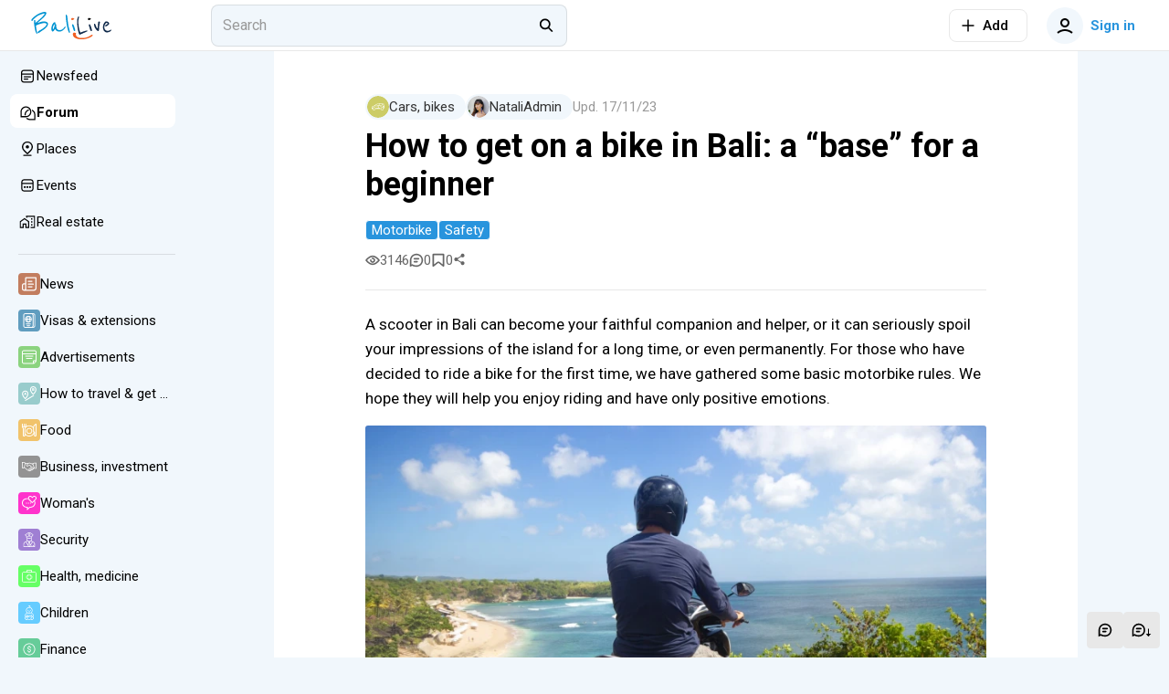

--- FILE ---
content_type: text/html; charset=utf-8
request_url: https://bali.live/p/how-to-get-on-a-bike-in-bali-a-base-for-a-beginner
body_size: 34144
content:
<!DOCTYPE html>
<html  lang="en">
<head><meta charset="utf-8">
<meta name="viewport" content="width=device-width,initial-scale=1">
<title>How to get on a bike in Bali: a “base” for a beginner - Bali.live</title>
<link rel="preconnect" href="https://fonts.googleapis.com">
<link rel="preconnect" href="https://fonts.gstatic.com" crossorigin>
<link rel="preconnect" href="https://static.bali.live">
<link rel="preconnect" href="https://cdn.bali.live">
<script>(function(w,d,s,l,i){w[l]=w[l]||[];w[l].push({'gtm.start':
new Date().getTime(),event:'gtm.js'});var f=d.getElementsByTagName(s)[0],
j=d.createElement(s),dl=l!='dataLayer'?'&l='+l:'';j.async=true;j.src=
'https://www.googletagmanager.com/gtm.js?id='+i+dl;f.parentNode.insertBefore(j,f);
})(window,document,'script','dataLayer','GTM-PG5DF9K');</script>
<script>(function(m,e,t,r,i,k,a){m[i]=m[i]||function(){(m[i].a=m[i].a||[]).push(arguments)};
m[i].l=1*new Date();
for (var j = 0; j < document.scripts.length; j++) {if (document.scripts[j].src === r) { return; }}
k=e.createElement(t),a=e.getElementsByTagName(t)[0],k.async=1,k.src=r,a.parentNode.insertBefore(k,a)})
(window, document, "script", "https://cdn.jsdelivr.net/npm/yandex-metrica-watch/tag.min.js", "ym");
ym(92739276, "init", {
     clickmap:true,
     trackLinks:true,
     trackHash:true,
     accurateTrackBounce:true
});</script>
<script>!function(f,b,e,v,n,t,s)
{if(f.fbq)return;n=f.fbq=function(){n.callMethod?
n.callMethod.apply(n,arguments):n.queue.push(arguments)};
if(!f._fbq)f._fbq=n;n.push=n;n.loaded=!0;n.version='2.0';
n.queue=[];t=b.createElement(e);t.async=!0;
t.src=v;s=b.getElementsByTagName(e)[0];
s.parentNode.insertBefore(t,s)}(window, document,'script',
'https://connect.facebook.net/en_US/fbevents.js');
fbq('init', '498301792112961');
fbq('track', 'PageView');</script>
<meta name="msapplication-TileColor" content="#ffffff">
<meta name="msapplication-TileImage" content="https://cdn.bali.live/mstile-144x144.png">
<meta name="msapplication-square70x70logo" content="https://cdn.bali.live/mstile-70x70.png">
<meta name="msapplication-square150x150logo" content="https://cdn.bali.live/mstile-150x150.png">
<meta name="msapplication-wide310x150logo" content="https://cdn.bali.live/mstile-310x310.png">
<meta name="msapplication-square310x310logo" content="https://cdn.bali.live/mstile-310x150.png">
<meta name="theme-color" content="#ffffff">
<meta property="og:site" content="bali.live">
<meta property="og:type" content="website">
<link rel="dns-prefetch" href="https://photo.baliforum.ru/">
<link rel="preload" href="https://fonts.googleapis.com/css2?family=Roboto:ital,wght@0,400;0,500;0,700;1,400;1,500;1,700" as="style">
<link rel="stylesheet" href="https://fonts.googleapis.com/css2?family=Roboto:ital,wght@0,400;0,500;0,700;1,400;1,500;1,700">
<link type="image/svg+xml" rel="shortcut icon" href="https://cdn.bali.live/favicon.svg">
<link type="image/png" sizes="16x16" rel="icon" href="https://cdn.bali.live/favicon-16x16.png">
<link type="image/png" sizes="32x32" rel="icon" href="https://cdn.bali.live/favicon-32x32.png">
<link type="image/png" sizes="96x96" rel="icon" href="https://cdn.bali.live/favicon-96x96.png">
<link type="image/png" sizes="120x120" rel="icon" href="https://cdn.bali.live/favicon-120x120.png">
<link type="image/png" sizes="192x192" rel="icon" href="https://cdn.bali.live/android-icon-192x192.png">
<link sizes="57x57" rel="apple-touch-icon" href="https://cdn.bali.live/apple-touch-icon-57x57.png">
<link sizes="60x60" rel="apple-touch-icon" href="https://cdn.bali.live/apple-touch-icon-60x60.png">
<link sizes="72x72" rel="apple-touch-icon" href="https://cdn.bali.live/apple-touch-icon-72x72.png">
<link sizes="76x76" rel="apple-touch-icon" href="https://cdn.bali.live/apple-touch-icon-76x76.png">
<link sizes="114x114" rel="apple-touch-icon" href="https://cdn.bali.live/apple-touch-icon-114x114.png">
<link sizes="120x120" rel="apple-touch-icon" href="https://cdn.bali.live/apple-touch-icon-120x120.png">
<link sizes="144x144" rel="apple-touch-icon" href="https://cdn.bali.live/apple-touch-icon-144x144.png">
<link sizes="152x152" rel="apple-touch-icon" href="https://cdn.bali.live/apple-touch-icon-152x152.png">
<link sizes="180x180" rel="apple-touch-icon" href="https://cdn.bali.live/apple-touch-icon-180x180.png">
<link color="#ffffff" rel="mask-icon" href="https://cdn.bali.live/safari-pinned-tab.svg">
<meta name="description" content="A scooter in Bali can become your faithful companion and helper, or it can seriously spoil your impressions of the island for a long time, or even permanently. For those who have decided to ride">
<meta property="og:title" content="How to get on a bike in Bali: a “base” for a beginner">
<meta property="og:description" content="A scooter in Bali can become your faithful companion and helper, or it can seriously spoil your impressions of the island for a long time, or even permanently. For those who have decided to ride">
<meta property="og:type" content="article">
<meta property="og:image" content="https://static.bali.live/uploads/13061/1.jpg">
<meta property="article:section" content="Cars, bikes">
<meta property="article:published_time" content="2023-11-17T13:20:50.000000Z">
<meta property="article:modified_time" content="2023-11-17T13:22:48.000000Z">
<meta property="article:tag" content="motorbike, safety">
<link rel="canonical" href="https://bali.live/p/how-to-get-on-a-bike-in-bali-a-base-for-a-beginner">
<link rel="stylesheet" href="https://cdn.bali.live/_nuxt/style.487fbb4b.css">
<link rel="modulepreload" as="script" crossorigin href="https://cdn.bali.live/_nuxt/entry.d07c5d8f.js">
<link rel="modulepreload" as="script" crossorigin href="https://cdn.bali.live/_nuxt/index.de29582b.js">
<link rel="modulepreload" as="script" crossorigin href="https://cdn.bali.live/_nuxt/client-only.705ba11b.js">
<link rel="modulepreload" as="script" crossorigin href="https://cdn.bali.live/_nuxt/unescape.5c74a265.js">
<link rel="modulepreload" as="script" crossorigin href="https://cdn.bali.live/_nuxt/BannersContainer.2164225b.js">
<link rel="modulepreload" as="script" crossorigin href="https://cdn.bali.live/_nuxt/BannerB.vue.962994fd.js">
<link rel="modulepreload" as="script" crossorigin href="https://cdn.bali.live/_nuxt/ButtonElement.acf8b21b.js">
<link rel="modulepreload" as="script" crossorigin href="https://cdn.bali.live/_nuxt/Loader.40f70820.js">
<link rel="modulepreload" as="script" crossorigin href="https://cdn.bali.live/_nuxt/index.5868422e.js">
<link rel="modulepreload" as="script" crossorigin href="https://cdn.bali.live/_nuxt/index.95356c85.js">
<link rel="modulepreload" as="script" crossorigin href="https://cdn.bali.live/_nuxt/Entity.c847d11a.js">
<link rel="modulepreload" as="script" crossorigin href="https://cdn.bali.live/_nuxt/useLastModified.7429f874.js">
<link rel="modulepreload" as="script" crossorigin href="https://cdn.bali.live/_nuxt/CommentView.06fee10c.js">
<link rel="modulepreload" as="script" crossorigin href="https://cdn.bali.live/_nuxt/ContentView.1ca9eaa1.js">
<link rel="modulepreload" as="script" crossorigin href="https://cdn.bali.live/_nuxt/Content.aa2f47d0.js">
<link rel="modulepreload" as="script" crossorigin href="https://cdn.bali.live/_nuxt/EntityLinkBlock.vue.8bd628d5.js">
<link rel="modulepreload" as="script" crossorigin href="https://cdn.bali.live/_nuxt/useCheckScreenWidth.a8684551.js">
<link rel="modulepreload" as="script" crossorigin href="https://cdn.bali.live/_nuxt/Events.6065abdf.js">
<link rel="modulepreload" as="script" crossorigin href="https://cdn.bali.live/_nuxt/ClickOutside.d8aa9732.js">
<link rel="modulepreload" as="script" crossorigin href="https://cdn.bali.live/_nuxt/index.599cf7e4.js">
<link rel="modulepreload" as="script" crossorigin href="https://cdn.bali.live/_nuxt/mediaSizes.fb56e932.js">
<link rel="modulepreload" as="script" crossorigin href="https://cdn.bali.live/_nuxt/index.ed25a176.js">
<link rel="modulepreload" as="script" crossorigin href="https://cdn.bali.live/_nuxt/Share.vue.2731a1dd.js">
<link rel="modulepreload" as="script" crossorigin href="https://cdn.bali.live/_nuxt/Popup.vue.259c2faf.js">
<link rel="modulepreload" as="script" crossorigin href="https://cdn.bali.live/_nuxt/index.206d54bd.js">
<link rel="modulepreload" as="script" crossorigin href="https://cdn.bali.live/_nuxt/ToggleFavorites.9416a0c7.js">
<link rel="modulepreload" as="script" crossorigin href="https://cdn.bali.live/_nuxt/BfiFavoriteFill.b3542d54.js">
<link rel="modulepreload" as="script" crossorigin href="https://cdn.bali.live/_nuxt/Tooltip.4a9aaa1b.js">
<link rel="modulepreload" as="script" crossorigin href="https://cdn.bali.live/_nuxt/PlaceTags.366df7e2.js">
<link rel="modulepreload" as="script" crossorigin href="https://cdn.bali.live/_nuxt/RatingStars.136a1ffd.js">
<link rel="modulepreload" as="script" crossorigin href="https://cdn.bali.live/_nuxt/RealEstateListCard.vue.10385598.js">
<link rel="modulepreload" as="script" crossorigin href="https://cdn.bali.live/_nuxt/SimpleSlider.vue.fb97fd55.js">
<link rel="modulepreload" as="script" crossorigin href="https://cdn.bali.live/_nuxt/RealEstate.c8c573a7.js">
<link rel="modulepreload" as="script" crossorigin href="https://cdn.bali.live/_nuxt/FormFieldToggle.82f674a5.js">
<link rel="modulepreload" as="script" crossorigin href="https://cdn.bali.live/_nuxt/Recommended.d0c07748.js">
<link rel="modulepreload" as="script" crossorigin href="https://cdn.bali.live/_nuxt/BfiVerified.04738bdd.js">
<link rel="modulepreload" as="script" crossorigin href="https://cdn.bali.live/_nuxt/FormFieldCheckbox.0c6e7c4d.js">
<link rel="modulepreload" as="script" crossorigin href="https://cdn.bali.live/_nuxt/Author.228e3578.js">
<link rel="modulepreload" as="script" crossorigin href="https://cdn.bali.live/_nuxt/UserAvatar.608fd2ef.js">
<link rel="modulepreload" as="script" crossorigin href="https://cdn.bali.live/_nuxt/useGoToProfile.c7f5452a.js">
<link rel="modulepreload" as="script" crossorigin href="https://cdn.bali.live/_nuxt/ModalDialog.5c1eb89e.js">
<link rel="modulepreload" as="script" crossorigin href="https://cdn.bali.live/_nuxt/image-utils.23a73bda.js">
<link rel="modulepreload" as="script" crossorigin href="https://cdn.bali.live/_nuxt/drafts.54b557d5.js">
<link rel="modulepreload" as="script" crossorigin href="https://cdn.bali.live/_nuxt/DateUpdateMark.vue.71f2bc6e.js">
<link rel="modulepreload" as="script" crossorigin href="https://cdn.bali.live/_nuxt/Project.f09ede39.js">
<link rel="modulepreload" as="script" crossorigin href="https://cdn.bali.live/_nuxt/AddTranslationAlert.vue.ad26b882.js">
<link rel="modulepreload" as="script" crossorigin href="https://cdn.bali.live/_nuxt/Moderation.a208b0d1.js">
<link rel="modulepreload" as="script" crossorigin href="https://cdn.bali.live/_nuxt/FormFieldRadio.d4f14dd8.js">
<link rel="modulepreload" as="script" crossorigin href="https://cdn.bali.live/_nuxt/FormField.9fee8056.js">
<link rel="modulepreload" as="script" crossorigin href="https://cdn.bali.live/_nuxt/FormFieldSelect.859dab97.js">
<link rel="modulepreload" as="script" crossorigin href="https://cdn.bali.live/_nuxt/groupBy.01cebde7.js">
<link rel="modulepreload" as="script" crossorigin href="https://cdn.bali.live/_nuxt/identity.d3f1c754.js">
<link rel="modulepreload" as="script" crossorigin href="https://cdn.bali.live/_nuxt/ContentTitles.b7581d7b.js">
<link rel="modulepreload" as="script" crossorigin href="https://cdn.bali.live/_nuxt/ModelSelector.34ec6170.js">
<link rel="modulepreload" as="script" crossorigin href="https://cdn.bali.live/_nuxt/Category.568dcb8e.js">
<link rel="modulepreload" as="script" crossorigin href="https://cdn.bali.live/_nuxt/SectionIcon.13d8d40a.js">
<link rel="modulepreload" as="script" crossorigin href="https://cdn.bali.live/_nuxt/AuthorPanel.23bf47e0.js">
<link rel="modulepreload" as="script" crossorigin href="https://cdn.bali.live/_nuxt/index.9fd4f1ec.js">
<link rel="modulepreload" as="script" crossorigin href="https://cdn.bali.live/_nuxt/catchPageDataError.fdab4ee5.js">
<link rel="modulepreload" as="script" crossorigin href="https://cdn.bali.live/_nuxt/Topics.e15cd61e.js">
<link rel="modulepreload" as="script" crossorigin href="https://cdn.bali.live/_nuxt/comment.7a8d662e.js">
<link rel="modulepreload" as="script" crossorigin href="https://cdn.bali.live/_nuxt/hash.837c585f.js">
<link rel="modulepreload" as="script" crossorigin href="https://cdn.bali.live/_nuxt/default.4bc073a8.js">
<link rel="modulepreload" as="script" crossorigin href="https://cdn.bali.live/_nuxt/DialogsContainer.7291a380.js">
<link rel="modulepreload" as="script" crossorigin href="https://cdn.bali.live/_nuxt/HeaderSearch.9c6a66d2.js">
<link rel="modulepreload" as="script" crossorigin href="https://cdn.bali.live/_nuxt/FormFieldInput.8e7ba05b.js">
<link rel="modulepreload" as="script" crossorigin href="https://cdn.bali.live/_nuxt/autocomplete.ae3b15b0.js">
<link rel="modulepreload" as="script" crossorigin href="https://cdn.bali.live/_nuxt/Search.752b8d29.js">
<link rel="modulepreload" as="script" crossorigin href="https://cdn.bali.live/_nuxt/TextWrapper.3fccd795.js">
<link rel="modulepreload" as="script" crossorigin href="https://cdn.bali.live/_nuxt/SearchNotFound.vue.d9dd9318.js">
<link rel="modulepreload" as="script" crossorigin href="https://cdn.bali.live/_nuxt/useEcho.b0da611b.js">
<link rel="modulepreload" as="script" crossorigin href="https://cdn.bali.live/_nuxt/LeftSidebar.65b66768.js">
<link rel="modulepreload" as="script" crossorigin href="https://cdn.bali.live/_nuxt/subscriptions.21ef7e38.js">
<link rel="modulepreload" as="script" crossorigin href="https://cdn.bali.live/_nuxt/AlertElement.0cf133f6.js">
<link rel="modulepreload" as="script" crossorigin href="https://cdn.bali.live/_nuxt/User.def00372.js">
<link rel="modulepreload" as="script" crossorigin href="https://cdn.bali.live/_nuxt/index.5d936b6d.js">
<link rel="modulepreload" as="script" crossorigin href="https://cdn.bali.live/_nuxt/FormFieldImage.8cdf4d0d.js">
<link rel="modulepreload" as="script" crossorigin href="https://cdn.bali.live/_nuxt/index.browser.7e542916.js">
<link rel="modulepreload" as="script" crossorigin href="https://cdn.bali.live/_nuxt/api.1ee914db.js">
<link rel="modulepreload" as="script" crossorigin href="https://cdn.bali.live/_nuxt/MobileShortMainMenu.4e029a61.js">
<link rel="modulepreload" as="script" crossorigin href="https://cdn.bali.live/_nuxt/RightSidebar.d768c741.js">
<link rel="modulepreload" as="script" crossorigin href="https://cdn.bali.live/_nuxt/IntersectLoader.8715e629.js">
<link rel="modulepreload" as="script" crossorigin href="https://cdn.bali.live/_nuxt/useTelegramMessages.fd8fb06e.js">
<link rel="modulepreload" as="script" crossorigin href="https://cdn.bali.live/_nuxt/FloatSidebar.0ce37086.js">
<link rel="modulepreload" as="script" crossorigin href="https://cdn.bali.live/_nuxt/MobileSearch.46eca8f5.js">
<link rel="modulepreload" as="script" crossorigin href="https://cdn.bali.live/_nuxt/SortingDropDown.55579a93.js">
<link rel="prefetch" as="script" crossorigin href="https://cdn.bali.live/_nuxt/blank.f6bef574.js">
<link rel="prefetch" as="script" crossorigin href="https://cdn.bali.live/_nuxt/index.61d8121a.js">
<script type="module" src="https://cdn.bali.live/_nuxt/entry.d07c5d8f.js" crossorigin></script></head>
<body ><div id="__nuxt"><div class="layout"><div class="nuxt-loading-indicator" style="position:fixed;top:0;right:0;left:0;pointer-events:none;width:auto;height:3px;opacity:0;background:#2894dd;background-size:Infinity% auto;transform:scaleX(0%);transform-origin:left;transition:transform 0.1s, height 0.4s, opacity 0.4s;z-index:999999;"></div><div class="layout__wrap"><div class="top-nav" telegram-sidebar="false"><div class="top-nav__container"><button class="button button--default button-bg-color--default button--transparent button--square layout__left-toggle" type="button" data-test="top-nav__menu-button"><!----><span class="button__inner"><div style="display:none;" class="default-loader default-loader__margin"><div class="default-loader__wrap" style="--loader-size: 40px;"><svg xmlns="http://www.w3.org/2000/svg" viewBox="22.22222222222222 22.22222222222222 44.44444444444444 44.44444444444444" style="transform:rotate(0deg);" color="#2894DD"><circle fill="transparent" cx="44.44444444444444" cy="44.44444444444444" r="20" stroke-width="4.444444444444445" stroke-dasharray="125.664" stroke-dashoffset="125.66370614359172px" class="default-loader__overlay"></circle></svg></div></div><!--[--><svg class="svg-icon" width="20" height="20" viewbox="0 0 20 20" fill="none" xmlns="http://www.w3.org/2000/svg"><path fill-rule="evenodd" clip-rule="evenodd" d="M18 6H2V4H18V6ZM18 11H2V9H18V11ZM2 16H18V14H2V16Z" fill="#333333"></path></svg><!--]--></span><!----></button><a href="/" class="header-logo header-logo--live top-nav__logo"><img src="https://cdn.bali.live/logo.svg" alt="Балифорум" width="175" height="36"></a><div class="top-nav__search"><div class="header-search__container"><div class="field-input field-input--search header-search" autocomplete="off"><input value="" type="search" class="field-input__input" placeholder="Search"><div class="field-input__append"><!--[--><svg class="svg-icon" width="20" height="20" viewbox="0 0 22 23" fill="none" xmlns="http://www.w3.org/2000/svg"><path fill-rule="evenodd" clip-rule="evenodd" d="M15.0154 13.8037C17.091 11.1321 16.9016 7.27028 14.4472 4.81582C11.7875 2.15612 7.47527 2.15612 4.81557 4.81582C2.15588 7.47551 2.15588 11.7877 4.81557 14.4474C7.19983 16.8317 10.9121 17.0786 13.5714 15.1882L18.2067 19.8235L19.6209 18.4092L15.0154 13.8037ZM13.033 6.23003C14.9116 8.10868 14.9116 11.1546 13.033 13.0332C11.1543 14.9119 8.10843 14.9119 6.22979 13.0332C4.35114 11.1546 4.35114 8.10868 6.22979 6.23003C8.10843 4.35138 11.1543 4.35138 13.033 6.23003Z" fill="black"></path></svg><!--]--></div></div><span></span></div></div><div class="top-nav__space"></div><div class="add-new-content-button"><!--[--><button class="button button--default button-bg-color--default button--outline add-new-content-button__button" type="button" data-test="add-new-content-button__add-button"><span class="button__slot-left"><!--[--><svg class="svg-icon" width="20" height="20" viewbox="0 0 20 20" fill="none" xmlns="http://www.w3.org/2000/svg" style="width:16px;height:16px;"><path d="M9 11V18H11V11H18V9L11 9V2H9V9L2 9V11H9Z" fill="black"></path></svg><!--]--></span><span class="button__inner"><div style="display:none;" class="default-loader default-loader__margin"><div class="default-loader__wrap" style="--loader-size: 40px;"><svg xmlns="http://www.w3.org/2000/svg" viewBox="22.22222222222222 22.22222222222222 44.44444444444444 44.44444444444444" style="transform:rotate(0deg);" color="#2894DD"><circle fill="transparent" cx="44.44444444444444" cy="44.44444444444444" r="20" stroke-width="4.444444444444445" stroke-dasharray="125.664" stroke-dashoffset="125.66370614359172px" class="default-loader__overlay"></circle></svg></div></div><!--[--><span>Add</span><!--]--></span><!----></button><button class="button button--default button-bg-color--default button--transparent add-new-content-button__small-button" type="button" data-test="add-new-content-button__add-button"><!----><span class="button__inner"><div style="display:none;" class="default-loader default-loader__margin"><div class="default-loader__wrap" style="--loader-size: 40px;"><svg xmlns="http://www.w3.org/2000/svg" viewBox="22.22222222222222 22.22222222222222 44.44444444444444 44.44444444444444" style="transform:rotate(0deg);" color="#2894DD"><circle fill="transparent" cx="44.44444444444444" cy="44.44444444444444" r="20" stroke-width="4.444444444444445" stroke-dasharray="125.664" stroke-dashoffset="125.66370614359172px" class="default-loader__overlay"></circle></svg></div></div><!--[--><svg class="svg-icon" width="20" height="20" viewbox="0 0 20 20" fill="none" xmlns="http://www.w3.org/2000/svg" style="width:16px;height:16px;"><path d="M9 11V18H11V11H18V9L11 9V2H9V9L2 9V11H9Z" fill="black"></path></svg><!--]--></span><!----></button><!--]--><div><!--[--><!--]--></div></div><div class="top-nav__buttons"><button class="button button--primary button-bg-color--default button--transparent top-nav__search-btn-phone" type="button" data-test="top-nav__search-button"><!----><span class="button__inner"><div style="display:none;" class="default-loader default-loader__margin"><div class="default-loader__wrap" style="--loader-size: 40px;"><svg xmlns="http://www.w3.org/2000/svg" viewBox="22.22222222222222 22.22222222222222 44.44444444444444 44.44444444444444" style="transform:rotate(0deg);" color="#2894DD"><circle fill="transparent" cx="44.44444444444444" cy="44.44444444444444" r="20" stroke-width="4.444444444444445" stroke-dasharray="125.664" stroke-dashoffset="125.66370614359172px" class="default-loader__overlay"></circle></svg></div></div><!--[--><svg class="svg-icon" width="20" height="20" viewbox="0 0 22 23" fill="none" xmlns="http://www.w3.org/2000/svg"><path fill-rule="evenodd" clip-rule="evenodd" d="M15.0154 13.8037C17.091 11.1321 16.9016 7.27028 14.4472 4.81582C11.7875 2.15612 7.47527 2.15612 4.81557 4.81582C2.15588 7.47551 2.15588 11.7877 4.81557 14.4474C7.19983 16.8317 10.9121 17.0786 13.5714 15.1882L18.2067 19.8235L19.6209 18.4092L15.0154 13.8037ZM13.033 6.23003C14.9116 8.10868 14.9116 11.1546 13.033 13.0332C11.1543 14.9119 8.10843 14.9119 6.22979 13.0332C4.35114 11.1546 4.35114 8.10868 6.22979 6.23003C8.10843 4.35138 11.1543 4.35138 13.033 6.23003Z" fill="black"></path></svg><!--]--></span><!----></button><button class="button button--primary button-bg-color--default button--transparent top-nav__user-profile-button top-nav__user-profile-button_phone-visible" type="button" data-test="top-nav__login-button" rounded><span class="button__slot-left"><!--[--><div class="user-avatar user-avatar--m"><div data-test="user-avatar__as-guest" class="user-avatar__guest"><svg class="svg-icon" width="20" height="20" viewbox="0 0 20 20" fill="none" xmlns="http://www.w3.org/2000/svg"><path fill-rule="evenodd" clip-rule="evenodd" d="M15 7C15 9.76142 12.7614 12 10 12C7.23858 12 5 9.76142 5 7C5 4.23858 7.23858 2 10 2C12.7614 2 15 4.23858 15 7ZM13 7C13 8.65685 11.6569 10 10 10C8.34315 10 7 8.65685 7 7C7 5.34315 8.34315 4 10 4C11.6569 4 13 5.34315 13 7Z" fill="black"></path><path d="M2.65682 18.7541C4.69064 16.9827 7.30507 16 10 16C12.695 16 15.3094 16.9827 17.3433 18.7541L18.6568 17.2459C16.2605 15.1588 13.18 14 10 14C6.8201 14 3.73961 15.1588 1.34326 17.2459L2.65682 18.7541Z" fill="black"></path></svg></div></div><!--]--></span><span class="button__inner"><div style="display:none;" class="default-loader default-loader__margin"><div class="default-loader__wrap" style="--loader-size: 40px;"><svg xmlns="http://www.w3.org/2000/svg" viewBox="22.22222222222222 22.22222222222222 44.44444444444444 44.44444444444444" style="transform:rotate(0deg);" color="#2894DD"><circle fill="transparent" cx="44.44444444444444" cy="44.44444444444444" r="20" stroke-width="4.444444444444445" stroke-dasharray="125.664" stroke-dashoffset="125.66370614359172px" class="default-loader__overlay"></circle></svg></div></div><!--[--> Sign in<!--]--></span><!----></button></div></div></div><div class="mobile-short-menu"><div class="mobile-short-menu__container"><!--[--><!--[--><a class="mobile-short-menu__item" exact><span>Newsfeed</span></a><!--]--><!--[--><a class="mobile-short-menu__item mobile-short-menu__item--active" exact><span>Forum</span></a><!--]--><!--[--><a class="mobile-short-menu__item" exact><span>Places</span></a><!--]--><!--[--><a class="mobile-short-menu__item" exact><span>Events</span></a><!--]--><!--[--><a class="mobile-short-menu__item" exact><span>Real estate</span></a><!--]--><!--]--></div></div><!----><div class="layout__container"><div class="layout__main-wrapper"><!----><main class="layout__main"><!--[--><div class="page page--sticky-top page--sticky-sides"><article class="article page__spaced-content mb-3"><div class="article__meta"><a href="/cars-bikes" class="article__meta-category" rel="noopener noreferrer"><div class="badge badge--primary badge--medium badge--hoverable badge--round"><div class="badge__icon"><!--[--><div class="section-icon section-icon--s section-icon--responsive section-icon--circle" style="background-color:#cccc66;"><svg class="svg-icon" width="32" height="32" viewbox="0 0 32 32" fill="none" xmlns="http://www.w3.org/2000/svg" color="white"><path d="M0.477794 21.3414H2.12049C2.41326 23.3799 4.30315 24.7952 6.34149 24.5024C7.97985 24.2669 9.26705 22.9797 9.50231 21.3414H22.3886C22.6782 23.3804 24.5657 24.7984 26.6047 24.5089C28.3593 24.2598 29.6962 22.8098 29.8024 21.0406L31.7914 19.0517C31.8911 18.9514 31.9468 18.8158 31.9466 18.6745V13.8743C31.9466 13.7532 31.9054 13.6355 31.8299 13.5409L29.9096 11.1408L30.8265 9.3123C30.958 9.04861 30.8511 8.72849 30.5874 8.59697C30.5303 8.56832 30.4686 8.55031 30.4053 8.5438L27.4956 8.23692L22.284 7.68718C18.8641 7.30803 15.4027 7.74405 12.1837 8.95963C10.3298 9.72292 8.60337 10.764 7.06333 12.0475L6.04351 12.8976L5.31581 13.2944L1.95251 14.6011C1.93102 14.6093 1.91019 14.6189 1.89 14.63C0.6907 15.2843 -0.0556641 16.5413 -0.0556641 17.9075V20.8081C-0.0556641 21.1026 0.183068 21.3414 0.477794 21.3414ZM5.81151 23.475C4.33853 23.475 3.14465 22.2809 3.14465 20.8081C3.14465 19.3351 4.33853 18.1413 5.81151 18.1413C7.28427 18.1413 8.47836 19.3351 8.47836 20.8081C8.47663 22.2802 7.28362 23.4732 5.81151 23.475ZM26.0797 23.475C24.6067 23.475 23.4126 22.2809 23.4126 20.8081C23.4126 19.3351 24.6067 18.1413 26.0797 18.1413C27.5524 18.1413 28.7465 19.3351 28.7465 20.8081C28.7446 22.2802 27.5518 23.4732 26.0797 23.475ZM30.8799 16.0077H29.163L28.8963 14.941H30.8799V16.0077ZM27.7191 9.33313L29.525 9.52347L28.8023 10.9689C28.7094 11.1551 28.7331 11.3782 28.8633 11.5408L30.73 13.8743H28.2131C27.9183 13.8743 27.6798 14.1132 27.6798 14.4077C27.6798 14.4511 27.685 14.4945 27.6957 14.5366L28.2289 16.67C28.2882 16.9077 28.5015 17.0744 28.7463 17.0744H30.8797V18.4536L29.6424 19.6906C29.6424 19.6852 29.6376 19.68 29.6361 19.6746C29.5834 19.5133 29.5198 19.356 29.4456 19.2036C29.4295 19.1706 29.4148 19.137 29.3976 19.1038C29.3208 18.9551 29.2342 18.8117 29.1385 18.6745C29.1192 18.6467 29.0979 18.6211 29.0781 18.594C28.9855 18.4679 28.8848 18.3481 28.7767 18.235C28.7624 18.2196 28.7489 18.2025 28.7335 18.1875C28.6143 18.0681 28.4874 17.9568 28.3533 17.8541C28.3222 17.8307 28.2918 17.8077 28.261 17.7853C28.1239 17.6853 27.9802 17.5946 27.8311 17.5138C27.8113 17.5032 27.7901 17.4947 27.7697 17.4845C27.6277 17.4125 27.4812 17.3495 27.3313 17.2964C27.3013 17.2855 27.2727 17.2734 27.2427 17.2632C27.0778 17.2098 26.9094 17.1677 26.7386 17.1373C26.7023 17.131 26.6656 17.1262 26.632 17.1208C26.4493 17.0915 26.2646 17.0759 26.0794 17.0744C25.9562 17.0744 25.834 17.0813 25.714 17.093C25.674 17.0967 25.635 17.1043 25.5957 17.1097C25.5156 17.1197 25.4355 17.1303 25.3583 17.146C25.3118 17.1551 25.2671 17.1672 25.2211 17.1779C25.1519 17.1946 25.0824 17.2111 25.0143 17.2313C24.9667 17.2452 24.9209 17.2616 24.8745 17.2777C24.8098 17.3001 24.7454 17.3224 24.6824 17.348C24.6366 17.3667 24.5913 17.3871 24.5459 17.4077C24.4851 17.4351 24.4255 17.4611 24.3662 17.4943C24.3219 17.5177 24.2781 17.5412 24.2349 17.5661C24.1774 17.5987 24.1214 17.6334 24.0658 17.6692C24.0237 17.6959 23.9827 17.7226 23.9421 17.7513C23.8888 17.7897 23.8356 17.8296 23.7822 17.8708C23.7438 17.9006 23.7054 17.9299 23.6685 17.9614C23.6151 18.0056 23.5667 18.0527 23.517 18.0996C23.4829 18.1311 23.4488 18.1619 23.4163 18.1951C23.3629 18.2483 23.3171 18.3017 23.2685 18.355C23.2414 18.3865 23.2151 18.4165 23.1869 18.4484C23.1302 18.5178 23.0775 18.5897 23.0269 18.6617C23.0124 18.6832 22.9959 18.7023 22.9816 18.7236C22.9175 18.8186 22.8579 18.9165 22.8027 19.0176C22.7869 19.0463 22.7741 19.0767 22.7591 19.1062C22.7211 19.1798 22.6838 19.2538 22.6523 19.3302C22.6354 19.3707 22.6209 19.4122 22.6044 19.4539C22.5783 19.5211 22.551 19.5882 22.5297 19.6577C22.5147 19.7034 22.5026 19.751 22.4898 19.7979C22.4711 19.8647 22.4529 19.9307 22.4364 19.9984C22.4251 20.0485 22.4166 20.0987 22.4075 20.1499C22.4001 20.1905 22.3899 20.23 22.3841 20.271H16.6287L16.8954 19.2043H20.7459V18.1413H17.1621L18.2779 13.6774L25.0394 13.3408C25.217 13.3319 25.3784 13.2351 25.47 13.0827L27.7191 9.33313ZM19.5373 8.63973C19.6621 8.63973 19.7862 8.6317 19.9106 8.6317C20.6661 8.63105 21.4209 8.66989 22.172 8.74846L26.5495 9.21051L24.702 12.2891L18.5483 12.5942L19.5373 8.63973ZM7.74589 12.8672C9.20259 11.6532 10.836 10.6681 12.5896 9.94646C14.456 9.21963 16.4262 8.79403 18.4263 8.68552L17.4352 12.6513L7.40776 13.1515L7.74589 12.8672ZM1.01104 17.9075C1.00995 16.9428 1.5306 16.0528 2.37224 15.581L5.65156 14.3068L17.1621 13.733L16.0622 18.1413H10.0783V19.208H15.7955L15.5288 20.2747H9.50708C9.50122 20.2336 9.49124 20.1941 9.48364 20.1538C9.47475 20.1004 9.46606 20.0524 9.455 20.0023C9.44002 19.9346 9.42179 19.8684 9.40161 19.8018C9.3888 19.7547 9.37665 19.7074 9.36167 19.6613C9.33932 19.5921 9.31306 19.5248 9.28702 19.4576C9.2703 19.4161 9.25598 19.3744 9.23884 19.3338C9.20585 19.2577 9.16852 19.1834 9.13227 19.1099C9.1173 19.0806 9.10449 19.0502 9.08843 19.0213C9.03374 18.9208 8.97428 18.8227 8.90982 18.7275C8.89549 18.7062 8.87878 18.6869 8.86446 18.6656C8.81107 18.5925 8.7579 18.5204 8.70451 18.4523C8.67825 18.4202 8.65112 18.3904 8.62291 18.3589C8.57429 18.3056 8.52633 18.2485 8.47511 18.1988C8.44255 18.1658 8.40848 18.1348 8.37441 18.1035C8.32471 18.0564 8.27522 18.0095 8.22292 17.9653C8.18603 17.9338 8.14761 17.9045 8.1092 17.8745C8.05581 17.8335 8.00242 17.7936 7.94925 17.7552C7.90866 17.7267 7.86764 17.7018 7.82554 17.6729C7.77215 17.6373 7.71399 17.6026 7.65626 17.57C7.61307 17.5451 7.56945 17.5214 7.52517 17.498C7.46592 17.4676 7.40624 17.4387 7.34547 17.4116C7.30011 17.3908 7.25475 17.3706 7.20896 17.3519C7.14602 17.3263 7.08135 17.304 7.01689 17.2814C6.97044 17.2656 6.92465 17.2488 6.87712 17.2352C6.80876 17.2148 6.73953 17.1983 6.67008 17.1818C6.62428 17.1711 6.57957 17.1588 6.53313 17.1497C6.45522 17.1343 6.37578 17.1236 6.2957 17.1134C6.2562 17.1082 6.21735 17.1006 6.17742 17.0969C6.05675 17.0815 5.93456 17.0746 5.81151 17.0746C5.68823 17.0746 5.56605 17.0815 5.44603 17.0932C5.4061 17.0969 5.36703 17.1045 5.32775 17.1097C5.24767 17.1199 5.16758 17.1306 5.09032 17.146C5.04387 17.1551 4.99917 17.1675 4.95316 17.1781C4.88392 17.1946 4.81447 17.2111 4.74633 17.2315C4.6988 17.2454 4.65279 17.2619 4.60656 17.2777C4.54189 17.3003 4.47743 17.3226 4.41449 17.3482C4.36848 17.3669 4.32334 17.3871 4.27798 17.4079C4.21721 17.4351 4.15753 17.4613 4.09828 17.4943C4.054 17.5177 4.01016 17.5412 3.96698 17.5664C3.90946 17.5989 3.85347 17.6336 3.79791 17.6692C3.75581 17.6959 3.71479 17.7226 3.6742 17.7515C3.62081 17.7899 3.56742 17.8298 3.51425 17.8708C3.47584 17.9008 3.43742 17.9301 3.40053 17.9616C3.34714 18.0058 3.29874 18.0527 3.24904 18.0996C3.23363 18.1135 3.21757 18.1269 3.20325 18.1413H1.01104V17.9075ZM1.01104 19.208H2.44213C2.42194 19.2501 2.40111 19.2911 2.38244 19.3338C2.36378 19.3764 2.35097 19.4159 2.33448 19.4576C2.30822 19.5248 2.28109 19.5919 2.25982 19.6613C2.24485 19.7071 2.23248 19.7547 2.21967 19.8015C2.20101 19.8682 2.18299 19.9344 2.16628 20.0021C2.15521 20.0522 2.14675 20.1023 2.13763 20.1536C2.13004 20.1941 2.12006 20.2336 2.1142 20.2747H1.01104V19.208Z" fill="black"></path><path d="M12.7451 14.4075H15.412V15.4744H12.7451V14.4075Z" fill="black"></path><path d="M21.2793 14.4075H24.4796V15.4744H21.2793V14.4075Z" fill="black"></path></svg></div><!--]--></div><div class="badge__label"><!--[--> Cars, bikes<!--]--></div><!----></div></a><button type="button" class="badge badge--primary badge--medium badge--hoverable badge--round" data-test="author_button"><div class="badge__icon"><!--[--><div class="user-avatar user-avatar--xs"><img data-test="user-avatar__as-user" src="https://static.bali.live/uploads/82323/conversions/5eead27d83c94b81097bca834d2a99a0-small-avatar.jpg" alt="NataliAdmin avatar" class="user-avatar__pic" height="40" width="40" loading="lazy"></div><!--]--></div><div class="badge__label"><!--[--><div class="author-name">NataliAdmin <!----><!----></div><!--]--></div><!----></button><div class="article__meta-date"><span><!--[-->Upd. <!--]--><!--[--><span title="2 года назад">17/11/23</span><!--]--></span></div><!----></div><div class="article__header"><span></span><h1 class="article__title">How to get on a bike in Bali: a “base” for a beginner</h1></div><!----><!----><div class="article__info article__info--bordered"><div class="article__info-tags"><div class="tags"><!--[--><a href="/search?q=motorbike" class="tags_item">motorbike</a><a href="/search?q=safety" class="tags_item">safety</a><!--]--></div></div><div class="article__info-badges"><div class="badge badge--default badge--small"><svg class="svg-icon badge__icon"><use xlink:href="#eye"></use></svg><div class="badge__label"><!--[-->3146<!--]--></div><!----></div><a href="#card-comments"><button type="button" class="badge badge--default badge--small badge--hoverable"><svg class="svg-icon badge__icon"><use xlink:href="#comment"></use></svg><div class="badge__label"><!--[-->0<!--]--></div><!----></button></a><!--[--><div style="display:none;" class="default-loader favorite__badge-loader"><div class="default-loader__wrap" style="--loader-size: 40px;"><svg xmlns="http://www.w3.org/2000/svg" viewBox="22.22222222222222 22.22222222222222 44.44444444444444 44.44444444444444" style="transform:rotate(0deg);" color="#2894DD"><circle fill="transparent" cx="44.44444444444444" cy="44.44444444444444" r="20" stroke-width="4.444444444444445" stroke-dasharray="125.664" stroke-dashoffset="125.66370614359172px" class="default-loader__overlay"></circle></svg></div></div><button type="button" class="badge badge--default badge--small badge--hoverable" title="Add to favorites"><svg class="svg-icon badge__icon"><use xlink:href="#favorite"></use></svg><div class="badge__label"><!--[-->0<!--]--></div><!----></button><!--]--><div class="bf-share"><div><!--[--><button class="bf-share__default-button"><svg class="svg-icon bf-share__default-button--icon" width="20" height="20" viewbox="0 0 20 20" fill="none" xmlns="http://www.w3.org/2000/svg"><path d="M12.9534 6.03324C13.4853 6.62743 14.2466 7.00006 15.0909 7.00006C16.6953 7.00006 18 5.6545 18 3.99996C18 2.34555 16.6953 1 15.0909 1C13.4865 1 12.1818 2.34555 12.1818 3.99996C12.1818 4.24503 12.2104 4.48333 12.2644 4.71147L6.93245 7.8462C6.40852 7.32268 5.69473 7.00008 4.90909 7.00008C3.3048 7.00008 2 8.3455 2 10C2 11.6546 3.3048 13 4.90909 13C5.69487 13 6.40879 12.6773 6.93275 12.1536L12.2645 15.2881C12.2105 15.5164 12.1818 15.7548 12.1818 16C12.1818 17.6544 13.4865 19 15.0909 19C16.6953 19 18 17.6544 18 16C18 14.3455 16.6953 12.9999 15.0909 12.9999C14.2467 12.9999 13.4855 13.3725 12.9537 13.9665L7.69264 10.8735C7.77435 10.597 7.81831 10.3037 7.81831 10C7.81831 9.69618 7.7743 9.40274 7.69251 9.12614L12.9534 6.03324Z" fill="black"></path></svg></button><!--]--></div><span></span></div></div></div><!----><div class="article__content content"><div class="content__blocks"><!--[--><!--[--><div class="content-block__paragraph">A scooter in Bali can become your faithful companion and helper, or it can seriously spoil your impressions of the island for a long time, or even permanently. For those who have decided to ride a bike for the first time, we have gathered some basic motorbike rules. We hope they will help you enjoy riding and have only positive emotions.</div><!--]--><!--[--><div class="content-image"><figure class="content-image__figure"><div class="content-image__picture-container"><div class="content-image__blur" style=""></div><picture class="perfect-picture" data-original-src="https://static.bali.live/uploads/13061/1.jpg"><!--[--><source srcset="https://static.bali.live/uploads/13061/responsive-images/1___responsive-webp_1920_1405.webp 1920w, https://static.bali.live/uploads/13061/responsive-images/1___responsive-webp_1606_1175.webp 1606w, https://static.bali.live/uploads/13061/responsive-images/1___responsive-webp_1344_984.webp 1344w, https://static.bali.live/uploads/13061/responsive-images/1___responsive-webp_1124_823.webp 1124w, https://static.bali.live/uploads/13061/responsive-images/1___responsive-webp_940_688.webp 940w, https://static.bali.live/uploads/13061/responsive-images/1___responsive-webp_787_576.webp 787w, https://static.bali.live/uploads/13061/responsive-images/1___responsive-webp_658_482.webp 658w, https://static.bali.live/uploads/13061/responsive-images/1___responsive-webp_550_402.webp 550w, https://static.bali.live/uploads/13061/responsive-images/1___responsive-webp_460_337.webp 460w, https://static.bali.live/uploads/13061/responsive-images/1___responsive-webp_385_282.webp 385w, https://static.bali.live/uploads/13061/responsive-images/1___responsive-webp_322_236.webp 322w, https://static.bali.live/uploads/13061/responsive-images/1___responsive-webp_269_197.webp 269w" type="image/webp" sizes="(max-width: 711px) 95vw, 680px"><!--]--><img class="perfect-picture__image" src="https://static.bali.live/uploads/13061/1.jpg" srcset="https://static.bali.live/uploads/13061/responsive-images/1___responsive_1920_1405.jpg 1920w, https://static.bali.live/uploads/13061/responsive-images/1___responsive_1606_1175.jpg 1606w, https://static.bali.live/uploads/13061/responsive-images/1___responsive_1344_984.jpg 1344w, https://static.bali.live/uploads/13061/responsive-images/1___responsive_1124_823.jpg 1124w, https://static.bali.live/uploads/13061/responsive-images/1___responsive_940_688.jpg 940w, https://static.bali.live/uploads/13061/responsive-images/1___responsive_787_576.jpg 787w, https://static.bali.live/uploads/13061/responsive-images/1___responsive_658_482.jpg 658w, https://static.bali.live/uploads/13061/responsive-images/1___responsive_550_402.jpg 550w, https://static.bali.live/uploads/13061/responsive-images/1___responsive_460_337.jpg 460w, https://static.bali.live/uploads/13061/responsive-images/1___responsive_385_282.jpg 385w, https://static.bali.live/uploads/13061/responsive-images/1___responsive_322_236.jpg 322w, https://static.bali.live/uploads/13061/responsive-images/1___responsive_269_197.jpg 269w" width="1920" height="1405" sizes="(max-width: 711px) 95vw, 680px" loading="lazy" style=""><!----></picture></div><!----></figure></div><!--]--><!--[--><div class="content-block__paragraph">How to approach him?</div><!--]--><!--[--><div class="content-block__paragraph">So, you've chosen a bike, signed the rental agreement, and strapped on your helmet. Where to begin?</div><!--]--><!--[--><div class="content-block__paragraph">First, simply sit on the bike, retract the kickstand, and try to lean it in different directions to feel the scooter's weight and understand at what angle you can keep it balanced.</div><!--]--><!--[--><div class="content-block__paragraph">Make it a rule to always have your hands on both brakes (usually two or three fingers)! On the right side is the front brake, which is the primary one. On the left is the rear brake. Most experts agree that around 70% of the braking force should be on the front wheel and 30% on the rear wheel. You should feel the balance between them.</div><!--]--><!--[--><div class="content-block__paragraph">Start the bike. Place it on the center stand. Initially, you can gently twist the throttle to understand how "smooth or stiff" it is, then try to move slowly. Always accelerate smoothly on the bike.</div><!--]--><!--[--><div class="content-block__paragraph">Try not to use your feet for braking and avoid sticking them out during movement! It's a very bad habit.</div><!--]--><!--[--><div class="content-block__paragraph">Also, remember not to let go of the handlebars in case of an emergency but always be ready to release the throttle. Often, beginners accidentally apply too much throttle, and when the bike jerks forward, they instinctively grab the handlebars, turning the throttle even more. This can be very dangerous!</div><!--]--><!--[--><div class="content-image"><figure class="content-image__figure"><div class="content-image__picture-container"><div class="content-image__blur" style=""></div><picture class="perfect-picture" data-original-src="https://static.bali.live/uploads/13062/2.jpg"><!--[--><source srcset="https://static.bali.live/uploads/13062/responsive-images/2___responsive-webp_1920_1080.webp 1920w, https://static.bali.live/uploads/13062/responsive-images/2___responsive-webp_1606_903.webp 1606w, https://static.bali.live/uploads/13062/responsive-images/2___responsive-webp_1343_755.webp 1343w, https://static.bali.live/uploads/13062/responsive-images/2___responsive-webp_1124_632.webp 1124w, https://static.bali.live/uploads/13062/responsive-images/2___responsive-webp_940_529.webp 940w, https://static.bali.live/uploads/13062/responsive-images/2___responsive-webp_787_443.webp 787w, https://static.bali.live/uploads/13062/responsive-images/2___responsive-webp_658_370.webp 658w, https://static.bali.live/uploads/13062/responsive-images/2___responsive-webp_550_309.webp 550w, https://static.bali.live/uploads/13062/responsive-images/2___responsive-webp_460_259.webp 460w, https://static.bali.live/uploads/13062/responsive-images/2___responsive-webp_385_217.webp 385w, https://static.bali.live/uploads/13062/responsive-images/2___responsive-webp_322_181.webp 322w, https://static.bali.live/uploads/13062/responsive-images/2___responsive-webp_269_151.webp 269w" type="image/webp" sizes="(max-width: 711px) 95vw, 680px"><!--]--><img class="perfect-picture__image" src="https://static.bali.live/uploads/13062/2.jpg" srcset="https://static.bali.live/uploads/13062/responsive-images/2___responsive_1920_1080.jpg 1920w, https://static.bali.live/uploads/13062/responsive-images/2___responsive_1606_903.jpg 1606w, https://static.bali.live/uploads/13062/responsive-images/2___responsive_1343_755.jpg 1343w, https://static.bali.live/uploads/13062/responsive-images/2___responsive_1124_632.jpg 1124w, https://static.bali.live/uploads/13062/responsive-images/2___responsive_940_529.jpg 940w, https://static.bali.live/uploads/13062/responsive-images/2___responsive_787_443.jpg 787w, https://static.bali.live/uploads/13062/responsive-images/2___responsive_658_370.jpg 658w, https://static.bali.live/uploads/13062/responsive-images/2___responsive_550_309.jpg 550w, https://static.bali.live/uploads/13062/responsive-images/2___responsive_460_259.jpg 460w, https://static.bali.live/uploads/13062/responsive-images/2___responsive_385_217.jpg 385w, https://static.bali.live/uploads/13062/responsive-images/2___responsive_322_181.jpg 322w, https://static.bali.live/uploads/13062/responsive-images/2___responsive_269_151.jpg 269w" width="1920" height="1080" sizes="(max-width: 711px) 95vw, 680px" loading="lazy" style=""><!----></picture></div><!----></figure></div><!--]--><!--[--><div class="content-block__paragraph">Initially, ride slowly to learn how to maintain balance and get a feel for the bike. Brake, accelerate, and navigate through turns. It's advisable to do all this in quiet alleys with good pavement.</div><!--]--><!--[--><div class="content-block__paragraph">Try an exercise like a sudden stop: accelerate a bit and then brake abruptly. Attempt to slightly reduce speed and then come to a complete stop. Feel how much time and effort it takes to do this by pressing the levers.</div><!--]--><!--[--><div class="content-block__paragraph">IMPORTANT: When braking on wet surfaces, sand, or gravel, using the front brake is very dangerous. The bike may skid, leading to an inevitable fall.</div><!--]--><!--[--><div class="content-block__paragraph">You can also try an exercise for reaction speed and abrupt braking. Here, you'll need a helper: just ride around, and another person can shout "STOP" at any moment. You should quickly stop correctly in response.</div><!--]--><!--[--><div class="content-block__paragraph">Once you get comfortable on straight paths, start adding turns and maneuvers. You can create something like a "snake" pattern: set up various objects and weave through them. Begin using turn signals. Don't forget to turn them off. Learn to use mirrors, always check them before your ride.</div><!--]--><!--[--><div class="content-image"><figure class="content-image__figure"><div class="content-image__picture-container"><div class="content-image__blur" style=""></div><picture class="perfect-picture" data-original-src="https://static.bali.live/uploads/13063/3.jpg"><!--[--><source srcset="https://static.bali.live/uploads/13063/responsive-images/3___responsive-webp_1170_1065.webp 1170w, https://static.bali.live/uploads/13063/responsive-images/3___responsive-webp_978_890.webp 978w, https://static.bali.live/uploads/13063/responsive-images/3___responsive-webp_818_745.webp 818w, https://static.bali.live/uploads/13063/responsive-images/3___responsive-webp_685_624.webp 685w, https://static.bali.live/uploads/13063/responsive-images/3___responsive-webp_573_522.webp 573w, https://static.bali.live/uploads/13063/responsive-images/3___responsive-webp_479_436.webp 479w, https://static.bali.live/uploads/13063/responsive-images/3___responsive-webp_401_365.webp 401w, https://static.bali.live/uploads/13063/responsive-images/3___responsive-webp_335_305.webp 335w" type="image/webp" sizes="(max-width: 711px) 95vw, 680px"><!--]--><img class="perfect-picture__image" src="https://static.bali.live/uploads/13063/3.jpg" srcset="https://static.bali.live/uploads/13063/responsive-images/3___responsive_1170_1065.jpg 1170w, https://static.bali.live/uploads/13063/responsive-images/3___responsive_978_890.jpg 978w, https://static.bali.live/uploads/13063/responsive-images/3___responsive_818_745.jpg 818w, https://static.bali.live/uploads/13063/responsive-images/3___responsive_685_624.jpg 685w, https://static.bali.live/uploads/13063/responsive-images/3___responsive_573_522.jpg 573w, https://static.bali.live/uploads/13063/responsive-images/3___responsive_479_436.jpg 479w, https://static.bali.live/uploads/13063/responsive-images/3___responsive_401_365.jpg 401w, https://static.bali.live/uploads/13063/responsive-images/3___responsive_335_305.jpg 335w, https://static.bali.live/uploads/13063/responsive-images/3___responsive_280_255.jpg 280w" width="1170" height="1065" sizes="(max-width: 711px) 95vw, 680px" loading="lazy" style=""><!----></picture></div><!----></figure></div><!--]--><!--[--><div class="content-block__paragraph">For the first time, it's best to venture onto a calm and less crowded road. Calm down, gather your courage, and hit the road. Try to stay closer to the left edge of the road, moving smoothly and without rushing. Focus on your actions. Don't get distracted, and don't gaze around (yes, it's challenging in Bali, but in the second you looked at a cool cafe or a rice terrace, a lot has changed on the road). You are behind the wheel!</div><!--]--><!--[--><div class="content-block__paragraph">Always signal your turns in advance and avoid abrupt, unexpected lane changes. Your movement should be predictable for other road users! Always reduce your speed before making a turn!</div><!--]--><!--[--><div class="content-image"><figure class="content-image__figure"><div class="content-image__picture-container"><div class="content-image__blur" style=""></div><picture class="perfect-picture" data-original-src="https://static.bali.live/uploads/13064/4.jpg"><!--[--><source srcset="https://static.bali.live/uploads/13064/responsive-images/4___responsive-webp_1920_1080.webp 1920w, https://static.bali.live/uploads/13064/responsive-images/4___responsive-webp_1606_903.webp 1606w, https://static.bali.live/uploads/13064/responsive-images/4___responsive-webp_1344_756.webp 1344w, https://static.bali.live/uploads/13064/responsive-images/4___responsive-webp_1124_632.webp 1124w, https://static.bali.live/uploads/13064/responsive-images/4___responsive-webp_940_529.webp 940w, https://static.bali.live/uploads/13064/responsive-images/4___responsive-webp_787_443.webp 787w, https://static.bali.live/uploads/13064/responsive-images/4___responsive-webp_658_370.webp 658w, https://static.bali.live/uploads/13064/responsive-images/4___responsive-webp_550_309.webp 550w, https://static.bali.live/uploads/13064/responsive-images/4___responsive-webp_460_259.webp 460w, https://static.bali.live/uploads/13064/responsive-images/4___responsive-webp_385_217.webp 385w, https://static.bali.live/uploads/13064/responsive-images/4___responsive-webp_322_181.webp 322w, https://static.bali.live/uploads/13064/responsive-images/4___responsive-webp_269_151.webp 269w" type="image/webp" sizes="(max-width: 711px) 95vw, 680px"><!--]--><img class="perfect-picture__image" src="https://static.bali.live/uploads/13064/4.jpg" srcset="https://static.bali.live/uploads/13064/responsive-images/4___responsive_1920_1080.jpg 1920w, https://static.bali.live/uploads/13064/responsive-images/4___responsive_1606_903.jpg 1606w, https://static.bali.live/uploads/13064/responsive-images/4___responsive_1344_756.jpg 1344w, https://static.bali.live/uploads/13064/responsive-images/4___responsive_1124_632.jpg 1124w, https://static.bali.live/uploads/13064/responsive-images/4___responsive_940_529.jpg 940w, https://static.bali.live/uploads/13064/responsive-images/4___responsive_787_443.jpg 787w, https://static.bali.live/uploads/13064/responsive-images/4___responsive_658_370.jpg 658w, https://static.bali.live/uploads/13064/responsive-images/4___responsive_550_309.jpg 550w, https://static.bali.live/uploads/13064/responsive-images/4___responsive_460_259.jpg 460w, https://static.bali.live/uploads/13064/responsive-images/4___responsive_385_217.jpg 385w, https://static.bali.live/uploads/13064/responsive-images/4___responsive_322_181.jpg 322w, https://static.bali.live/uploads/13064/responsive-images/4___responsive_269_151.jpg 269w, https://static.bali.live/uploads/13064/responsive-images/4___responsive_225_127.jpg 225w" width="1920" height="1080" sizes="(max-width: 711px) 95vw, 680px" loading="lazy" style=""><!----></picture></div><!----></figure></div><!--]--><!--[--><div class="content-block__paragraph"><b>Don't get complacent.</b></div><!--]--><!--[--><div class="content-block__paragraph">As they say, all drivers can be divided into those who have fallen and those who are yet to fall. Usually, when you become more comfortable and confident on the road, that dangerous feeling of "I can do it!" kicks in. That's when accidents happen, typically in the form of sand on the asphalt during a turn or a local Balinese unexpectedly crossing the road without looking. Often, this results in scraped skin and bruises, but sometimes it leads to more serious consequences. So, even if you've been riding around the island for six months, know every pothole on Sunset Road, don't replace self-assurance with arrogance and inflated self-esteem.</div><!--]--><!--[--><div class="content-block__paragraph">Oh, and about alcohol. That's something to be wary of behind the wheel. Bali is no exception. Yes, there are no strict traffic police with breathalyzers here, and many "experienced bikers" indeed ride after two or even five Bintangs. But it's all a matter of time. The slowed reaction after alcohol consumption is still a significant risk on the island. And if an accident happens, especially involving a local, the police will definitely notice your condition and include it in the protocol. Proving your innocence after that, even if you're not at fault in the accident, is almost impossible.</div><!--]--><!--[--><div class="content-block__paragraph"><b>Are we breaking the rules? Balinese traffic police</b></div><!--]--><!--[--><div class="content-block__paragraph">There's no need to fear Balinese police. If you haven't violated any rules and a local traffic officer stops you, they will likely just check your international driver's license with category A or local license with category C and let you go. If you don't have the required documents, they may issue a fine and invite you to court in 20 days. Your bike will be taken to the impound lot until the court date, causing issues with the rental provider.</div><!--]--><!--[--><div class="content-block__paragraph">Negotiating on the spot is possible; the key is not to argue. They might show you a fine chart, where driving without a license costs 1 million rupiahs, and helmet violation is 350k. You can offer 100-200k, and they might release you (just be discreet about the amount you have in your wallet).</div><!--]--><!--[--><div class="content-block__paragraph">You can obtain official local licenses through the <a href="https://legalindonesia.id/">LegalIndonesia </a>agency. And friends, it's better to wear a helmet—not just because of the police.</div><!--]--><!--[--><div class="content-image"><figure class="content-image__figure"><div class="content-image__picture-container"><div class="content-image__blur" style=""></div><picture class="perfect-picture" data-original-src="https://static.bali.live/uploads/13065/5.jpg"><!--[--><source srcset="https://static.bali.live/uploads/13065/responsive-images/5___responsive-webp_1920_1080.webp 1920w, https://static.bali.live/uploads/13065/responsive-images/5___responsive-webp_1606_903.webp 1606w, https://static.bali.live/uploads/13065/responsive-images/5___responsive-webp_1343_755.webp 1343w, https://static.bali.live/uploads/13065/responsive-images/5___responsive-webp_1124_632.webp 1124w, https://static.bali.live/uploads/13065/responsive-images/5___responsive-webp_940_529.webp 940w, https://static.bali.live/uploads/13065/responsive-images/5___responsive-webp_787_443.webp 787w, https://static.bali.live/uploads/13065/responsive-images/5___responsive-webp_658_370.webp 658w, https://static.bali.live/uploads/13065/responsive-images/5___responsive-webp_550_309.webp 550w, https://static.bali.live/uploads/13065/responsive-images/5___responsive-webp_460_259.webp 460w, https://static.bali.live/uploads/13065/responsive-images/5___responsive-webp_385_217.webp 385w, https://static.bali.live/uploads/13065/responsive-images/5___responsive-webp_322_181.webp 322w" type="image/webp" sizes="(max-width: 711px) 95vw, 680px"><!--]--><img class="perfect-picture__image" src="https://static.bali.live/uploads/13065/5.jpg" srcset="https://static.bali.live/uploads/13065/responsive-images/5___responsive_1920_1080.jpg 1920w, https://static.bali.live/uploads/13065/responsive-images/5___responsive_1606_903.jpg 1606w, https://static.bali.live/uploads/13065/responsive-images/5___responsive_1344_756.jpg 1344w, https://static.bali.live/uploads/13065/responsive-images/5___responsive_1124_632.jpg 1124w, https://static.bali.live/uploads/13065/responsive-images/5___responsive_940_529.jpg 940w, https://static.bali.live/uploads/13065/responsive-images/5___responsive_787_443.jpg 787w, https://static.bali.live/uploads/13065/responsive-images/5___responsive_658_370.jpg 658w, https://static.bali.live/uploads/13065/responsive-images/5___responsive_550_309.jpg 550w, https://static.bali.live/uploads/13065/responsive-images/5___responsive_460_259.jpg 460w, https://static.bali.live/uploads/13065/responsive-images/5___responsive_385_217.jpg 385w, https://static.bali.live/uploads/13065/responsive-images/5___responsive_322_181.jpg 322w, https://static.bali.live/uploads/13065/responsive-images/5___responsive_269_151.jpg 269w" width="1920" height="1080" sizes="(max-width: 711px) 95vw, 680px" loading="lazy" style=""><!----></picture></div><!----></figure></div><!--]--><!--[--><div class="content-image"><figure class="content-image__figure"><div class="content-image__picture-container"><div class="content-image__blur" style=""></div><picture class="perfect-picture" data-original-src="https://static.bali.live/uploads/13066/6.jpg"><!--[--><source srcset="https://static.bali.live/uploads/13066/responsive-images/6___responsive-webp_610_458.webp 610w, https://static.bali.live/uploads/13066/responsive-images/6___responsive-webp_510_383.webp 510w, https://static.bali.live/uploads/13066/responsive-images/6___responsive-webp_426_320.webp 426w, https://static.bali.live/uploads/13066/responsive-images/6___responsive-webp_357_268.webp 357w, https://static.bali.live/uploads/13066/responsive-images/6___responsive-webp_298_224.webp 298w, https://static.bali.live/uploads/13066/responsive-images/6___responsive-webp_250_188.webp 250w, https://static.bali.live/uploads/13066/responsive-images/6___responsive-webp_209_157.webp 209w" type="image/webp" sizes="(max-width: 711px) 95vw, 680px"><!--]--><img class="perfect-picture__image" src="https://static.bali.live/uploads/13066/6.jpg" srcset="https://static.bali.live/uploads/13066/responsive-images/6___responsive_610_458.jpg 610w, https://static.bali.live/uploads/13066/responsive-images/6___responsive_510_383.jpg 510w, https://static.bali.live/uploads/13066/responsive-images/6___responsive_426_320.jpg 426w, https://static.bali.live/uploads/13066/responsive-images/6___responsive_357_268.jpg 357w, https://static.bali.live/uploads/13066/responsive-images/6___responsive_298_224.jpg 298w, https://static.bali.live/uploads/13066/responsive-images/6___responsive_250_188.jpg 250w, https://static.bali.live/uploads/13066/responsive-images/6___responsive_209_157.jpg 209w" width="610" height="458" sizes="(max-width: 711px) 95vw, 680px" loading="lazy" style=""><!----></picture></div><!----></figure></div><!--]--><!--[--><div class="content-block__paragraph">In Ubud, they might sometimes ask for up to 1 million rupiahs, although the actual fine usually doesn't exceed 250k. During a police raid, when an officer is nearby, bribing won't work, as they have a plan for fines. It's best not to ride without a helmet, run a red light, or cross the stop line. These actions give them a reason to stop you and test your nerves. The more violations you accumulate at once, the more you'll have to pay on the spot.</div><!--]--><!--[--><div class="content-block__paragraph"><b>"Be like water, my friend"</b></div><!--]--><!--[--><div class="content-block__paragraph">In Balinese traffic, much happens on an intuitive level. Don't try to assert yourself aggressively or honk furiously at someone who doesn't intend to let you pass. Also, don't speed without looking around, even if you have a green light. The driving style and understanding of traffic rules among local drivers, especially those on bikes, are unique. If you can integrate into this "collective unconscious," stop getting annoyed with participants in this seemingly chaotic movement, you'll find it easy and straightforward. You'll see that there's generally no aggression on the island's roads.</div><!--]--><!--[--><div class="content-block__paragraph">Life hack: Even if you didn't manage to get into the far-left lane for a turn, you can simply raise your hand. If you do it smoothly, without abrupt movements, you'll definitely be let through. No one will honk frantically, wave their hands, or shower you with curses. But, in turn, you should be ready to yield next time. That's how it works.</div><!--]--><!--[--><div class="content-image"><figure class="content-image__figure"><div class="content-image__picture-container"><div class="content-image__blur" style=""></div><picture class="perfect-picture" data-original-src="https://static.bali.live/uploads/13067/7.webp"><!--[--><source srcset="https://static.bali.live/uploads/13067/responsive-images/7___responsive-webp_787_1049.webp 787w, https://static.bali.live/uploads/13067/responsive-images/7___responsive-webp_658_877.webp 658w, https://static.bali.live/uploads/13067/responsive-images/7___responsive-webp_550_733.webp 550w, https://static.bali.live/uploads/13067/responsive-images/7___responsive-webp_460_613.webp 460w, https://static.bali.live/uploads/13067/responsive-images/7___responsive-webp_385_513.webp 385w, https://static.bali.live/uploads/13067/responsive-images/7___responsive-webp_322_429.webp 322w, https://static.bali.live/uploads/13067/responsive-images/7___responsive-webp_269_359.webp 269w" type="image/webp" sizes="(max-width: 711px) 95vw, 680px"><!--]--><img class="perfect-picture__image" src="https://static.bali.live/uploads/13067/7.webp" srcset="https://static.bali.live/uploads/13067/responsive-images/7___responsive_787_1049.jpg 787w, https://static.bali.live/uploads/13067/responsive-images/7___responsive_658_877.jpg 658w, https://static.bali.live/uploads/13067/responsive-images/7___responsive_550_733.jpg 550w, https://static.bali.live/uploads/13067/responsive-images/7___responsive_460_613.jpg 460w, https://static.bali.live/uploads/13067/responsive-images/7___responsive_385_513.jpg 385w, https://static.bali.live/uploads/13067/responsive-images/7___responsive_322_429.jpg 322w, https://static.bali.live/uploads/13067/responsive-images/7___responsive_269_359.jpg 269w, https://static.bali.live/uploads/13067/responsive-images/7___responsive_225_300.jpg 225w, https://static.bali.live/uploads/13067/responsive-images/7___responsive_188_251.jpg 188w" width="787" height="1049" sizes="(max-width: 711px) 95vw, 680px" loading="lazy" style=""><!----></picture></div><!----></figure></div><!--]--><!--[--><div class="content-block__paragraph">Well, and perhaps the most important thing, friends: don't neglect training. Reading about the nuances of riding a bike, watching videos on YouTube – that's all great. However, even 1-2 sessions with an experienced instructor will give you a colossal advantage and confidence.</div><!--]--><!--[--><div class="content-block__paragraph">From whom to learn - <a href="https://bali.live/p/motorcycle-instructors-in-bali-who-can-teach-you-how-to-ride-a-scootermotorcycle">read our article.</a></div><!--]--><!--]--></div></div><div><!--[--><!--]--></div><div class="article__info article__info--bordered"><div class="author"><div class="user-avatar user-avatar--m author__avatar"><img data-test="user-avatar__as-user" src="https://static.bali.live/uploads/82323/conversions/5eead27d83c94b81097bca834d2a99a0-small-avatar.jpg" alt="NataliAdmin avatar" class="user-avatar__pic" height="40" width="40" loading="lazy"></div><div class="author__container"><button type="button" class="author__name">NataliAdmin <!----><!----></button><div class="author__info"><div class="author__rank"></div><div class="author__info-row"><div class="badge badge--default badge--small"><svg class="svg-icon badge__icon"><use xlink:href="#comment"></use></svg><div class="badge__label"><!--[-->2<!--]--></div><!----></div><div class="badge badge--default badge--medium user-karma"><svg class="svg-icon badge__icon"><use xlink:href="#shield-crown-outline"></use></svg><div class="badge__label"><!--[--><!--[-->0<!--]--><!--]--></div><!----></div></div></div></div></div></div><div class="article__info article__info--centered"><div class="badge badge--default badge--small"><svg class="svg-icon badge__icon"><use xlink:href="#eye"></use></svg><div class="badge__label"><!--[-->3146<!--]--></div><!----></div><div class="badge badge--default badge--small"><svg class="svg-icon badge__icon"><use xlink:href="#comment"></use></svg><div class="badge__label"><!--[-->0<!--]--></div><!----></div><!--[--><div style="display:none;" class="default-loader favorite__badge-loader"><div class="default-loader__wrap" style="--loader-size: 40px;"><svg xmlns="http://www.w3.org/2000/svg" viewBox="22.22222222222222 22.22222222222222 44.44444444444444 44.44444444444444" style="transform:rotate(0deg);" color="#2894DD"><circle fill="transparent" cx="44.44444444444444" cy="44.44444444444444" r="20" stroke-width="4.444444444444445" stroke-dasharray="125.664" stroke-dashoffset="125.66370614359172px" class="default-loader__overlay"></circle></svg></div></div><button type="button" class="badge badge--default badge--small badge--hoverable" title="Add to favorites"><svg class="svg-icon badge__icon"><use xlink:href="#favorite"></use></svg><div class="badge__label"><!--[-->0<!--]--></div><!----></button><!--]--><div class="bf-share"><div><!--[--><button class="bf-share__default-button"><svg class="svg-icon bf-share__default-button--icon" width="20" height="20" viewbox="0 0 20 20" fill="none" xmlns="http://www.w3.org/2000/svg"><path d="M12.9534 6.03324C13.4853 6.62743 14.2466 7.00006 15.0909 7.00006C16.6953 7.00006 18 5.6545 18 3.99996C18 2.34555 16.6953 1 15.0909 1C13.4865 1 12.1818 2.34555 12.1818 3.99996C12.1818 4.24503 12.2104 4.48333 12.2644 4.71147L6.93245 7.8462C6.40852 7.32268 5.69473 7.00008 4.90909 7.00008C3.3048 7.00008 2 8.3455 2 10C2 11.6546 3.3048 13 4.90909 13C5.69487 13 6.40879 12.6773 6.93275 12.1536L12.2645 15.2881C12.2105 15.5164 12.1818 15.7548 12.1818 16C12.1818 17.6544 13.4865 19 15.0909 19C16.6953 19 18 17.6544 18 16C18 14.3455 16.6953 12.9999 15.0909 12.9999C14.2467 12.9999 13.4855 13.3725 12.9537 13.9665L7.69264 10.8735C7.77435 10.597 7.81831 10.3037 7.81831 10C7.81831 9.69618 7.7743 9.40274 7.69251 9.12614L12.9534 6.03324Z" fill="black"></path></svg></button><!--]--></div><span></span></div><div class="article__space"></div><div class="article__rating"><div class="rating-counter"><button class="button button--primary button-bg-color--default button--transparent button--square rating-counter__up" type="button" data-test="rating-counter__like-button"><!----><span class="button__inner"><div style="display:none;" class="default-loader default-loader__margin"><div class="default-loader__wrap" style="--loader-size: 40px;"><svg xmlns="http://www.w3.org/2000/svg" viewBox="22.22222222222222 22.22222222222222 44.44444444444444 44.44444444444444" style="transform:rotate(0deg);" color="#2894DD"><circle fill="transparent" cx="44.44444444444444" cy="44.44444444444444" r="20" stroke-width="4.444444444444445" stroke-dasharray="125.664" stroke-dashoffset="125.66370614359172px" class="default-loader__overlay"></circle></svg></div></div><!--[--><svg class="svg-icon" style="width:16px;height:16px;"><use xlink:href="#chevron-top"></use></svg><!--]--></span><!----></button><div class="popover-element"><div class="popover-element__content-wrap--can-click popover-element__content-wrap"><!--[--><div class="rating-counter__value">0</div><!--]--></div><div><!--[--><!----><!--]--></div></div><button class="button button--error button-bg-color--default button--transparent button--square rating-counter__down" type="button" data-test="rating-counter__dislike-button"><!----><span class="button__inner"><div style="display:none;" class="default-loader default-loader__margin"><div class="default-loader__wrap" style="--loader-size: 40px;"><svg xmlns="http://www.w3.org/2000/svg" viewBox="22.22222222222222 22.22222222222222 44.44444444444444 44.44444444444444" style="transform:rotate(0deg);" color="#2894DD"><circle fill="transparent" cx="44.44444444444444" cy="44.44444444444444" r="20" stroke-width="4.444444444444445" stroke-dasharray="125.664" stroke-dashoffset="125.66370614359172px" class="default-loader__overlay"></circle></svg></div></div><!--[--><svg class="svg-icon" style="width:16px;height:16px;"><use xlink:href="#chevron-down"></use></svg><!--]--></span><!----></button></div></div></div><!----><!----><!----><!----></article><span></span><div class="topic-similar page__spaced-content my-3"><div class="topic-similar__header">See also</div><!--[--><div class="topic-similar__item"><div class="topic-similar__title"><a href="/p/all-districts-in-bali" class="" exact>Bali Area Guide: Where to Stay, Live, and Explore in 2025</a></div><div class="badge badge--default badge--small"><svg class="svg-icon badge__icon"><use xlink:href="#eye"></use></svg><div class="badge__label"><!--[-->19953<!--]--></div><!----></div><div class="badge badge--default badge--small"><svg class="svg-icon badge__icon"><use xlink:href="#comment"></use></svg><div class="badge__label"><!--[-->20<!--]--></div><!----></div></div><div class="topic-similar__item"><div class="topic-similar__title"><a href="/p/motorcycle-instructors-in-bali-who-can-teach-you-how-to-ride-a-scootermotorcycle" class="" exact>Motorcycle instructors in Bali. Who can teach you how to ride a scooter/motorcycle?</a></div><div class="badge badge--default badge--small"><svg class="svg-icon badge__icon"><use xlink:href="#eye"></use></svg><div class="badge__label"><!--[-->1336<!--]--></div><!----></div><div class="badge badge--default badge--small"><svg class="svg-icon badge__icon"><use xlink:href="#comment"></use></svg><div class="badge__label"><!--[-->0<!--]--></div><!----></div></div><div class="topic-similar__item"><div class="topic-similar__title"><a href="/p/gili-islands" class="" exact>Gili islands</a></div><div class="badge badge--default badge--small"><svg class="svg-icon badge__icon"><use xlink:href="#eye"></use></svg><div class="badge__label"><!--[-->5866<!--]--></div><!----></div><div class="badge badge--default badge--small"><svg class="svg-icon badge__icon"><use xlink:href="#comment"></use></svg><div class="badge__label"><!--[-->3<!--]--></div><!----></div></div><div class="topic-similar__item"><div class="topic-similar__title"><a href="/p/the-surfers-wallet-and-no-arguments-what-to-do-if-stopped-by-the-police-in-bali" class="" exact>The &#39;Surfer’s Wallet&#39; and No Arguments: What to Do if Stopped by the Police in Bali</a></div><div class="badge badge--default badge--small"><svg class="svg-icon badge__icon"><use xlink:href="#eye"></use></svg><div class="badge__label"><!--[-->250<!--]--></div><!----></div><div class="badge badge--default badge--small"><svg class="svg-icon badge__icon"><use xlink:href="#comment"></use></svg><div class="badge__label"><!--[-->0<!--]--></div><!----></div></div><div class="topic-similar__item"><div class="topic-similar__title"><a href="/p/free-scooter-riding-introduction-for-balimotionpro-clients" class="" exact>Free Scooter Riding Introduction for BaliMotion.Pro Clients</a></div><div class="badge badge--default badge--small"><svg class="svg-icon badge__icon"><use xlink:href="#eye"></use></svg><div class="badge__label"><!--[-->233<!--]--></div><!----></div><div class="badge badge--default badge--small"><svg class="svg-icon badge__icon"><use xlink:href="#comment"></use></svg><div class="badge__label"><!--[-->0<!--]--></div><!----></div></div><!--]--></div><div class="card-comments rounded-0 w-full" id="card-comments" is-own-topic="false"><div class="page__spaced-content card-comments__header"><div class="card-comments__col"><div class="card-comments__title">Comments</div><div class="card-comments__comments-count"><span>0</span></div></div><div class="card-comments__col"><!----><button class="button button--primary button-bg-color--default button--outline button--small transition-swing" type="button" data-test="subscribe-topic-icon__subscribe-button" style="width:40px;height:36px;"><!----><span class="button__inner"><div style="display:none;" class="default-loader default-loader__margin"><div class="default-loader__wrap" style="--loader-size: 40px;"><svg xmlns="http://www.w3.org/2000/svg" viewBox="22.22222222222222 22.22222222222222 44.44444444444444 44.44444444444444" style="transform:rotate(0deg);" color="#2894DD"><circle fill="transparent" cx="44.44444444444444" cy="44.44444444444444" r="20" stroke-width="4.444444444444445" stroke-dasharray="125.664" stroke-dashoffset="125.66370614359172px" class="default-loader__overlay"></circle></svg></div></div><!--[--><svg class="svg-icon transition-swing" width="20" height="20" viewbox="0 0 20 20" fill="none" xmlns="http://www.w3.org/2000/svg" style="width:16px;height:16px;"><path d="M18.6385 14.7962C17.8755 13.9402 16.3895 12.6766 16.3895 8.47826C16.3895 5.33967 14.2208 2.8125 11.2488 2.16033V1.30435C11.2488 0.611413 10.6866 0 10.0038 0C9.2809 0 8.71863 0.611413 8.71863 1.30435V2.16033C5.74668 2.8125 3.57795 5.33967 3.57795 8.47826C3.57795 12.6766 2.09197 13.9402 1.3289 14.7962C1.08793 15.0408 0.967449 15.3668 1.00761 15.6522C1.00761 16.3451 1.48955 16.9565 2.29278 16.9565H17.6747C18.4779 16.9565 18.9598 16.3451 19 15.6522C19 15.3668 18.8795 15.0408 18.6385 14.7962ZM3.69844 15C4.54183 13.8995 5.46555 11.9837 5.50571 8.51902C5.50571 8.51902 5.50571 8.51902 5.50571 8.47826C5.50571 5.99185 7.51379 3.91304 10.0038 3.91304C12.4537 3.91304 14.5019 5.99185 14.5019 8.47826C14.5019 8.51902 14.4617 8.51902 14.4617 8.51902C14.5019 11.9837 15.4256 13.8995 16.269 15H3.69844ZM10.0038 20C11.4095 20 12.534 19.7283 12.534 18.2609H7.43346C7.43346 19.7283 8.55799 20 10.0038 20Z" fill="black"></path></svg><!--]--></span><!----></button></div></div><div class="card-comments__body page__spaced-content"><!----><div class="card-comments__form"><div class="card-comments__form-avatar"><div class="user-avatar user-avatar--m"><div data-test="user-avatar__as-guest" class="user-avatar__guest"><svg class="svg-icon" width="20" height="20" viewbox="0 0 20 20" fill="none" xmlns="http://www.w3.org/2000/svg"><path fill-rule="evenodd" clip-rule="evenodd" d="M15 7C15 9.76142 12.7614 12 10 12C7.23858 12 5 9.76142 5 7C5 4.23858 7.23858 2 10 2C12.7614 2 15 4.23858 15 7ZM13 7C13 8.65685 11.6569 10 10 10C8.34315 10 7 8.65685 7 7C7 5.34315 8.34315 4 10 4C11.6569 4 13 5.34315 13 7Z" fill="black"></path><path d="M2.65682 18.7541C4.69064 16.9827 7.30507 16 10 16C12.695 16 15.3094 16.9827 17.3433 18.7541L18.6568 17.2459C16.2605 15.1588 13.18 14 10 14C6.8201 14 3.73961 15.1588 1.34326 17.2459L2.65682 18.7541Z" fill="black"></path></svg></div></div></div><div class="card-comments__form-input"><button class="card-comments__form-input-fake">Write a comment</button><!----><!----><!----></div></div><div class="card-comments__empty"><!--[-->Messages will appear here soon. <br> You can add one right now!<!--]--></div><div class="card-comments__container"><!--[--><!--]--><!----></div><div id="card-comments-bottom" class="card-comments__form"><!----></div></div></div></div><!--]--></main></div><aside class="left-sidebar layout__left"><div class="scrollable"><!----><div class="left-sidebar__section left-sidebar__section--mobile"><div class="add-new-content-button"><button class="button button--primary button-bg-color--white button--outline add-new-content-button__left-sidebar-button" type="button" data-test="add-new-content-button__add-button"><span class="button__slot-left"><!--[--><svg class="svg-icon" width="20" height="20" viewbox="0 0 20 20" fill="none" xmlns="http://www.w3.org/2000/svg" style="width:16px;height:16px;"><path d="M9 11V18H11V11H18V9L11 9V2H9V9L2 9V11H9Z" fill="black"></path></svg><!--]--></span><span class="button__inner"><div style="display:none;" class="default-loader default-loader__margin"><div class="default-loader__wrap" style="--loader-size: 40px;"><svg xmlns="http://www.w3.org/2000/svg" viewBox="22.22222222222222 22.22222222222222 44.44444444444444 44.44444444444444" style="transform:rotate(0deg);" color="#2894DD"><circle fill="transparent" cx="44.44444444444444" cy="44.44444444444444" r="20" stroke-width="4.444444444444445" stroke-dasharray="125.664" stroke-dashoffset="125.66370614359172px" class="default-loader__overlay"></circle></svg></div></div><!--[--> Add<!--]--></span><!----></button><div><!--[--><!--]--></div></div></div><div class="main-nav left-sidebar__section left-sidebar__section-main-nav"><ul class="main-nav__list"><!--[--><li class="main-nav__item"><a href="/" class="main-nav__link" exact><div class="main-nav__icon-wrapper" style=""><svg class="svg-icon main-nav__icon" style="width:20px;height:20px;"><use xlink:href="#news"></use></svg></div><span class="main-nav__title">Newsfeed</span></a></li><li class="main-nav__item"><a href="/forum" class="main-nav__link--active main-nav__link" exact><div class="main-nav__icon-wrapper" style=""><svg class="svg-icon main-nav__icon" width="20" height="20" viewbox="0 0 20 20" fill="none" xmlns="http://www.w3.org/2000/svg" style="width:20px;height:20px;"><path fill-rule="evenodd" clip-rule="evenodd" d="M8.3707 3.5C5.08239 3.5 2.41669 6.1657 2.41669 9.45401V15.408H8.3707C11.659 15.408 14.3247 12.7423 14.3247 9.45401C14.3247 6.1657 11.659 3.5 8.3707 3.5ZM8.37073 4.79823C5.79942 4.79823 3.71496 6.8827 3.71496 9.45401V14.1098H8.37073C10.942 14.1098 13.0265 12.0253 13.0265 9.45401C13.0265 6.8827 10.942 4.79823 8.37073 4.79823Z" fill="black"></path><path fill-rule="evenodd" clip-rule="evenodd" d="M8.28467 16.4112C9.37675 17.6917 11.002 18.5037 12.8168 18.5037H18.7708V12.5497C18.7708 9.98201 17.1454 7.79394 14.8674 6.95825C15.0668 7.47699 15.2058 8.02565 15.2759 8.59564C16.5948 9.41765 17.4725 10.8812 17.4725 12.5497V17.2055H12.8168C11.7412 17.2055 10.7509 16.8408 9.96259 16.2283C9.45135 16.348 8.91841 16.4112 8.37069 16.4112H8.28467ZM13.6037 7.96017C13.4656 7.47527 13.2619 7.018 13.0028 6.59855C12.9411 6.59666 12.879 6.5957 12.8168 6.5957C12.6631 6.5957 12.5109 6.60152 12.3601 6.61296C12.6382 7.00274 12.8605 7.435 13.0155 7.8981C13.2151 7.90648 13.4114 7.92743 13.6037 7.96017ZM8.52118 14.3484C8.59789 14.5314 8.68595 14.7085 8.78448 14.8787C8.64791 14.8889 8.50993 14.8942 8.37073 14.8942H7.34214C7.26628 14.7173 7.19875 14.5359 7.14003 14.3507H8.37069C8.42104 14.3507 8.4712 14.3499 8.52118 14.3484ZM11.9073 7.98272C9.7714 8.40567 8.161 10.2896 8.161 12.5497C8.161 12.7992 8.18062 13.0441 8.2184 13.2829H6.90749C6.87799 13.0427 6.86279 12.798 6.86279 12.5497C6.86279 9.83655 8.67756 7.54724 11.1595 6.82942C11.4735 7.16308 11.7284 7.55311 11.9073 7.98272Z" fill="black"></path></svg></div><span class="main-nav__title">Forum</span></a></li><li class="main-nav__item"><a href="/places" class="main-nav__link" exact><div class="main-nav__icon-wrapper" style=""><svg class="svg-icon main-nav__icon" width="20" height="20" viewbox="0 0 20 20" fill="none" xmlns="http://www.w3.org/2000/svg" style="width:20px;height:20px;"><path fill-rule="evenodd" clip-rule="evenodd" d="M5.78979 3.65112C3.4646 5.9763 3.4646 9.74617 5.78979 12.0714L9.2928 15.5744C9.68333 15.9649 10.3165 15.9649 10.707 15.5744L14.21 12.0714C16.5352 9.74617 16.5352 5.9763 14.21 3.65112C11.8848 1.32593 8.11497 1.32593 5.78979 3.65112ZM6.7078 4.56908C4.88961 6.38728 4.88961 9.33515 6.7078 11.1533L9.99993 14.4455L13.2921 11.1533C15.1103 9.33515 15.1103 6.38728 13.2921 4.56908C11.4739 2.75089 8.526 2.75089 6.7078 4.56908Z" fill="black"></path><path d="M6.03809 17.1641L9.99976 17.1641L13.9614 17.1641" stroke="black" stroke-width="1.3" stroke-linecap="round"></path><path d="M11.7749 7.83718C11.7749 8.81623 10.9803 9.60991 10 9.60991C9.01975 9.60991 8.2251 8.81623 8.2251 7.83718C8.2251 6.85813 9.01975 6.06445 10 6.06445C10.9803 6.06445 11.7749 6.85813 11.7749 7.83718Z" fill="black"></path></svg></div><span class="main-nav__title">Places</span></a></li><li class="main-nav__item"><a href="/events" class="main-nav__link" exact><div class="main-nav__icon-wrapper" style=""><svg xmlns="http://www.w3.org/2000/svg" width="20" height="21" viewbox="0 0 20 21" fill="none" class="main-nav__icon" style="width:20px;height:20px;"><path d="M6 11.4714H8V13.4714H6V11.4714Z" fill="currentColor"></path><path d="M11 11.4714H9V13.4714H11V11.4714Z" fill="currentColor"></path><path d="M14 11.4714H12V13.4714H14V11.4714Z" fill="currentColor"></path><path fill-rule="evenodd" clip-rule="evenodd" d="M6 3.5C4.34315 3.5 3 4.84315 3 6.5V14.5C3 16.1569 4.34315 17.5 6 17.5H14C15.6569 17.5 17 16.1569 17 14.5V6.5C17 4.84315 15.6569 3.5 14 3.5H6ZM14 4.8H6C5.06112 4.8 4.3 5.56112 4.3 6.5V7.5H15.7V6.5C15.7 5.56112 14.9389 4.8 14 4.8ZM4.3 14.5V8.80082H15.7V14.5C15.7 15.4389 14.9389 16.2 14 16.2H6C5.06112 16.2 4.3 15.4389 4.3 14.5Z" fill="currentColor"></path></svg></div><span class="main-nav__title">Events</span></a></li><li class="main-nav__item"><a href="/real-estates" class="main-nav__link" exact><div class="main-nav__icon-wrapper" style=""><svg width="20" height="21" viewbox="0 0 20 21" fill="none" xmlns="http://www.w3.org/2000/svg" class="main-nav__icon" style="width:20px;height:20px;"><path d="M14.2629 7.90371H15.7371V6.42954H14.2629V7.90371ZM14.2629 11.237H15.7371V9.76288H14.2629V11.237ZM14.2629 14.5704H15.7371V13.0962H14.2629V14.5704ZM13.75 17.5833V16.3333H17.5V4.66663H9.74354V6.16183L8.49354 5.25808V3.41663H18.75V17.5833H13.75ZM1.25 17.5833V9.87496L6.66667 6.01288L12.0833 9.87496V17.5833H7.61229V13.625H5.72104V17.5833H1.25ZM2.5 16.3333H4.47125V12.375H8.86208V16.3333H10.8333V10.5L6.66667 7.55767L2.5 10.5V16.3333Z" fill="black"></path></svg></div><span class="main-nav__title">Real estate</span></a></li><!--]--></ul></div><span></span><div class="left-sidebar__space"></div><div class="main-nav main-nav--dense left-sidebar__section"><ul class="main-nav__list"><!--[--><li class="main-nav__item"><a href="/p/privacy-policy" class="main-nav__link" exact><!----><span class="main-nav__title">Privacy Policy</span></a></li><!--]--></ul></div><div class="left-sidebar__copyright">2011-2026 Bali.live</div></div><!--[--><!--]--></aside><div class="layout__right"><aside class="right-sidebar right-sidebar--empty"><div class="scrollable"><!----></div><!--[--><!--]--></aside></div></div><!----><div class="scroll-to-buttons"><button class="button button--default button-bg-color--default button--small" type="button" data-test="scroll-to-buttons__comments-top-button" title="Write a comment"><!----><span class="button__inner"><div style="display:none;" class="default-loader default-loader__margin"><div class="default-loader__wrap" style="--loader-size: 40px;"><svg xmlns="http://www.w3.org/2000/svg" viewBox="22.22222222222222 22.22222222222222 44.44444444444444 44.44444444444444" style="transform:rotate(0deg);" color="#2894DD"><circle fill="transparent" cx="44.44444444444444" cy="44.44444444444444" r="20" stroke-width="4.444444444444445" stroke-dasharray="125.664" stroke-dashoffset="125.66370614359172px" class="default-loader__overlay"></circle></svg></div></div><!--[--><svg class="svg-icon"><use xlink:href="#comment"></use></svg><!--]--></span><!----></button><button class="button button--default button-bg-color--default button--small" type="button" data-test="scroll-to-buttons__last-comment-button" title="To the last comment"><!----><span class="button__inner"><div style="display:none;" class="default-loader default-loader__margin"><div class="default-loader__wrap" style="--loader-size: 40px;"><svg xmlns="http://www.w3.org/2000/svg" viewBox="22.22222222222222 22.22222222222222 44.44444444444444 44.44444444444444" style="transform:rotate(0deg);" color="#2894DD"><circle fill="transparent" cx="44.44444444444444" cy="44.44444444444444" r="20" stroke-width="4.444444444444445" stroke-dasharray="125.664" stroke-dashoffset="125.66370614359172px" class="default-loader__overlay"></circle></svg></div></div><!--[--><svg class="svg-icon svg-icon--comments-down" width="28" height="20" viewbox="0 0 28 20" fill="none" xmlns="http://www.w3.org/2000/svg"><path d="M6 8C6 7.44772 6.44772 7 7 7H13C13.5523 7 14 7.44772 14 8C14 8.55228 13.5523 9 13 9H7C6.44772 9 6 8.55228 6 8Z" fill="black"></path><path d="M6 12C6 11.4477 6.44772 11 7 11H11C11.5523 11 12 11.4477 12 12C12 12.5523 11.5523 13 11 13H7C6.44772 13 6 12.5523 6 12Z" fill="black"></path><path fill-rule="evenodd" clip-rule="evenodd" d="M10 19C6.21053 19 4.31579 17.5789 4.31579 17.5789L1 19V10C1 5.02944 5.02944 1 10 1C14.9706 1 19 5.02944 19 10C19 14.9706 14.9706 19 10 19ZM4.59075 15.2852L3 15.9669V10C3 6.13401 6.13401 3 10 3C13.866 3 17 6.13401 17 10C17 13.866 13.866 17 10 17C8.36098 17 7.17728 16.6936 6.43909 16.4168C6.06812 16.2777 5.80565 16.1445 5.65158 16.0578C5.57452 16.0145 5.52462 15.9828 5.50192 15.9679L5.49476 15.9632L4.59075 15.2852Z" fill="black"></path><path d="M20 15.0573H22.8V8.02366L24.207 8V15.0573H27L23.5 19L20 15.0573Z" fill="black"></path></svg><!--]--></span><!----></button><button class="button button--default button-bg-color--default button--small" type="button" style="display:none;" data-test="scroll-to-buttons__scroll-top-button" title="To Top"><!----><span class="button__inner"><div style="display:none;" class="default-loader default-loader__margin"><div class="default-loader__wrap" style="--loader-size: 40px;"><svg xmlns="http://www.w3.org/2000/svg" viewBox="22.22222222222222 22.22222222222222 44.44444444444444 44.44444444444444" style="transform:rotate(0deg);" color="#2894DD"><circle fill="transparent" cx="44.44444444444444" cy="44.44444444444444" r="20" stroke-width="4.444444444444445" stroke-dasharray="125.664" stroke-dashoffset="125.66370614359172px" class="default-loader__overlay"></circle></svg></div></div><!--[--><svg class="svg-icon"><use xlink:href="#chevron-top"></use></svg><!--]--></span><!----></button></div><div class="layout__mask"></div><div id="dialogs-root"><!----><!----><!----><!----><!----><!----><!----></div></div><div style="display:none;"><svg><defs></defs><symbol id="chevron-down" viewBox="0 0 20 20"><path fill-rule="evenodd" clip-rule="evenodd" d="M2 7.51851L3.30158 6L9.65079 11.4422L16 6L17.3016 7.51851L9.65079 14.0763L2 7.51851Z" fill="currentColor"></path></symbol><symbol id="chevron-top" viewBox="0 0 20 20"><path fill-rule="evenodd" clip-rule="evenodd" d="M2 12.5578L3.30158 14.0764L9.65079 8.63418L16 14.0764L17.3016 12.5578L9.65079 6.00002L2 12.5578Z" fill="currentColor"></path></symbol><symbol id="comment" viewBox="0 0 20 20"><path d="M6 8C6 7.44772 6.44772 7 7 7H13C13.5523 7 14 7.44772 14 8C14 8.55228 13.5523 9 13 9H7C6.44772 9 6 8.55228 6 8Z" fill="currentColor"></path><path d="M6 12C6 11.4477 6.44772 11 7 11H11C11.5523 11 12 11.4477 12 12C12 12.5523 11.5523 13 11 13H7C6.44772 13 6 12.5523 6 12Z" fill="currentColor"></path><path fill-rule="evenodd" clip-rule="evenodd" d="M10 19C6.21053 19 4.31579 17.5789 4.31579 17.5789L1 19V10C1 5.02944 5.02944 1 10 1C14.9706 1 19 5.02944 19 10C19 14.9706 14.9706 19 10 19ZM4.59075 15.2852L3 15.9669V10C3 6.13401 6.13401 3 10 3C13.866 3 17 6.13401 17 10C17 13.866 13.866 17 10 17C8.36098 17 7.17728 16.6936 6.43909 16.4168C6.06812 16.2777 5.80565 16.1445 5.65158 16.0578C5.57452 16.0145 5.52462 15.9828 5.50192 15.9679L5.49476 15.9632L4.59075 15.2852Z" fill="currentColor"></path></symbol><symbol id="dots-vertical" viewBox="0 0 20 20"><path fill-rule="evenodd" clip-rule="evenodd" d="M12 3C12 4.10457 11.1046 5 10 5C8.89543 5 8 4.10457 8 3C8 1.89543 8.89543 1 10 1C11.1046 1 12 1.89543 12 3ZM12 10C12 11.1046 11.1046 12 10 12C8.89543 12 8 11.1046 8 10C8 8.89543 8.89543 8 10 8C11.1046 8 12 8.89543 12 10ZM10 19C11.1046 19 12 18.1046 12 17C12 15.8954 11.1046 15 10 15C8.89543 15 8 15.8954 8 17C8 18.1046 8.89543 19 10 19Z" fill="currentColor"></path></symbol><symbol id="eye" viewBox="0 0 20 20"><path fill-rule="evenodd" clip-rule="evenodd" d="M10 16.5C4.47715 16.5 0 10 0 10C0 10 4.47715 3.5 10 3.5C15.5228 3.5 20 10 20 10C20 10 15.5228 16.5 10 16.5ZM4.26519 8.23809C3.57313 8.85954 2.98901 9.48518 2.54606 10C2.98901 10.5148 3.57313 11.1405 4.26519 11.7619C5.9617 13.2853 7.99064 14.5 10 14.5C12.0094 14.5 14.0383 13.2853 15.7348 11.7619C16.4269 11.1405 17.011 10.5148 17.4539 10C17.011 9.48518 16.4269 8.85954 15.7348 8.23809C14.0383 6.71468 12.0094 5.5 10 5.5C7.99064 5.5 5.9617 6.71468 4.26519 8.23809ZM6.4917 10C6.4917 9.58515 6.56371 9.18711 6.69591 8.81769L8.7368 9.17551C8.58181 9.41248 8.4917 9.69573 8.4917 10C8.4917 10.833 9.167 11.5083 10 11.5083C10.833 11.5083 11.5083 10.833 11.5083 10C11.5083 9.167 10.833 8.4917 10 8.4917C9.72882 8.4917 9.47433 8.56328 9.25442 8.68857L8.72399 6.73097C9.11946 6.57649 9.54984 6.4917 10 6.4917C11.9376 6.4917 13.5083 8.06243 13.5083 10C13.5083 11.9376 11.9376 13.5083 10 13.5083C8.06243 13.5083 6.4917 11.9376 6.4917 10Z" fill="currentColor"></path></symbol><symbol id="favorite" viewBox="0 0 20 20"><path fill-rule="evenodd" clip-rule="evenodd" d="M4 3V15.7981L8.10822 12.4601C9.21043 11.5646 10.7896 11.5646 11.8918 12.4601L16 15.7981V3H4ZM3 1C2.44772 1 2 1.44772 2 2V17.899C2 18.7411 2.97708 19.2061 3.63059 18.6751L9.36941 14.0124C9.73681 13.7138 10.2632 13.7138 10.6306 14.0124L16.3694 18.6751C17.0229 19.2061 18 18.7411 18 17.899V2C18 1.44772 17.5523 1 17 1H3Z" fill="currentColor"></path></symbol><symbol id="heart-filled" viewBox="0 0 14 14"><path fill-rule="evenodd" clip-rule="evenodd" d="M1.3592 1.91062C2.70474 0.727731 4.64186 0.807099 6.01281 1.88629C6.08188 1.94066 6.14951 1.99756 6.21555 2.05697C6.50701 2.23382 6.77168 2.44191 7 2.67569C7.23186 2.43828 7.50121 2.22737 7.79803 2.04877C7.86565 1.98916 7.93477 1.93209 8.00525 1.8776C9.39035 0.806681 11.2989 0.730912 12.6408 1.91062C13.1686 2.37602 13.5422 2.95244 13.7625 3.57503C13.9163 3.94126 14 4.33918 14 4.757C14 4.78992 13.9995 4.82276 13.9985 4.85551C14.026 5.90233 13.6634 6.9572 12.914 7.75574L7.61461 12.6761C7.28682 13.0414 6.71318 13.0414 6.38539 12.6761L1.08604 7.75574C0.336583 6.9572 -0.0260183 5.90233 0.00145096 4.85552C0.000484773 4.82276 3.18349e-09 4.78992 3.18349e-09 4.757C3.18349e-09 4.33917 0.0836821 3.94125 0.23752 3.57502C0.457777 2.95244 0.831409 2.37602 1.3592 1.91062Z" fill="currentColor"></path></symbol><symbol id="news" viewBox="0 0 20 20"><path fill-rule="evenodd" clip-rule="evenodd" d="M14 4.8H6C5.06112 4.8 4.3 5.56112 4.3 6.5V7.5H15.7V6.5C15.7 5.56112 14.9389 4.8 14 4.8ZM4.3 14.5V8.80082H15.7V14.5C15.7 15.4389 14.9389 16.2 14 16.2H6C5.06112 16.2 4.3 15.4389 4.3 14.5ZM6 3.5C4.34315 3.5 3 4.84315 3 6.5V14.5C3 16.1569 4.34315 17.5 6 17.5H14C15.6569 17.5 17 16.1569 17 14.5V6.5C17 4.84315 15.6569 3.5 14 3.5H6ZM5.99268 11.1504C5.99268 10.7912 6.28387 10.5 6.64309 10.5H13.3569C13.7161 10.5 14.0073 10.7912 14.0073 11.1504C14.0073 11.5096 13.7161 11.8008 13.3569 11.8008H6.64309C6.28387 11.8008 5.99268 11.5096 5.99268 11.1504ZM5.99268 13.6241C5.99268 13.2649 6.28387 12.9737 6.64309 12.9737H10.4106C10.7698 12.9737 11.061 13.2649 11.061 13.6241C11.061 13.9833 10.7698 14.2745 10.4106 14.2745H6.64309C6.28387 14.2745 5.99268 13.9833 5.99268 13.6241Z" fill="currentColor"></path></symbol><symbol id="newspaper" viewBox="0 0 32 32"><path d="M21.939 9.02512H13.9918C13.2914 9.02512 12.7236 9.59281 12.7236 10.2933C12.7236 10.9937 13.2913 11.5615 13.9918 11.5615H21.939C22.6399 11.5615 23.2072 10.9938 23.2072 10.2933C23.2071 9.59281 22.6394 9.02512 21.939 9.02512Z" fill="currentColor"></path><path d="M24.9826 15.1546H13.9918C13.2914 15.1546 12.7236 15.7223 12.7236 16.4228C12.7236 17.1232 13.2913 17.6909 13.9918 17.6909H24.9826C25.683 17.6909 26.2508 17.1233 26.2508 16.4228C26.2508 15.7223 25.683 15.1546 24.9826 15.1546Z" fill="currentColor"></path><path d="M30.7318 1.07797H8.28531C7.58488 1.07797 7.01713 1.64565 7.01713 2.34615V14.3092H4.77675C2.14275 14.3092 0 16.4523 0 19.0859V26.1453C0 28.7793 2.14275 30.9221 4.77675 30.9221C4.99231 30.9221 5.20456 30.9077 5.41213 30.8798H26.3356C29.4586 30.8798 32 28.3388 32 25.2154V2.34615C32 1.64565 31.4323 1.07797 30.7318 1.07797ZM7.01719 26.1453C7.01719 27.2322 6.23894 28.141 5.2105 28.3435H4.77681V28.3857C3.54119 28.3857 2.53638 27.3805 2.53638 26.1453V19.0859C2.53638 17.8507 3.54163 16.8455 4.77681 16.8455H7.01725V26.1453H7.01719ZM29.4637 25.2153C29.4637 26.9109 28.0315 28.3435 26.3356 28.3435H9.01706C9.35987 27.6853 9.5535 26.9375 9.5535 26.1453V3.61428H29.4637V25.2153Z" fill="currentColor"></path><path d="M21.939 20.904H13.9918C13.2914 20.904 12.7236 21.4717 12.7236 22.1722C12.7236 22.8726 13.2913 23.4404 13.9918 23.4404H21.939C22.6399 23.4404 23.2072 22.8727 23.2072 22.1722C23.2071 21.4717 22.6394 20.904 21.939 20.904Z" fill="currentColor"></path></symbol><symbol id="reply-right" viewBox="0 0 20 20"><path d="M4.24807 10.0983C6.46662 7.95507 9.62655 7.69308 10.6712 7.66708V3.33393C10.6709 3.14984 10.8198 3.00034 11.0037 3C11.0924 2.99984 11.1775 3.03509 11.2402 3.09793L17.9025 9.76434C18.0325 9.89449 18.0325 10.1055 17.9025 10.2357L11.2402 16.9021C11.1103 17.0324 10.8993 17.0327 10.7691 16.9027C10.7064 16.8401 10.6712 16.7553 10.6712 16.6667V12.3456C9.22815 12.4169 3.59919 12.8996 2.66311 16.0941C2.61161 16.2708 2.42667 16.3723 2.25004 16.3208C2.10766 16.2792 2.00988 16.1485 2.0102 16.0001C1.89839 13.8063 2.71002 11.6658 4.24807 10.0983Z" fill="currentColor"></path></symbol><symbol id="shield-crown-outline" viewBox="0 0 24 24"><path fill="currentColor" d="M12 1L21 5V11C21 16.55 17.16 21.74 12 23C6.84 21.74 3 16.55 3 11V5L12 1M12 3.18L5 6.3V11.22C5 15.54 8.25 20 12 21C15.75 20 19 15.54 19 11.22V6.3L12 3.18M16 14V15.5L16 15.59C15.96 15.81 15.78 15.96 15.53 16L15.43 16H8.57L8.47 16C8.22 15.96 8.04 15.81 8 15.59L8 15.5V14H16M17 8L16 13H8L7 8L7 8L9.67 10.67L12 8.34L14.33 10.67L17 8L17 8Z"></path></symbol></svg></div></div></div><script type="application/json" id="__NUXT_DATA__" data-ssr="true">[["Reactive",1],{"data":2,"state":341,"_errors":342,"serverRendered":7,"path":343,"pinia":344},{"$47LRj2AijE":3},{"topic":4,"banners":273,"similar":300,"showAllComment":8,"entityLinks":14,"lastModified":340},{"id":5,"slug":6,"pinned":7,"exclude_from_popular":8,"image":9,"section":10,"title":17,"content":18,"tags":186,"views":193,"rating":194,"favorites_count":194,"created_at":195,"updated_at":196,"updated_at_diff":197,"user_id":198,"images":199,"attachments":259,"user":260,"comments_count":194,"comments":268,"metaDescription":269,"version":270,"schema_type":14,"moderationStatus":271,"moderationDeclineReason":14,"deletedAt":14,"hiddenInFeedAt":14,"translations":272},716,"how-to-get-on-a-bike-in-bali-a-base-for-a-beginner",true,false,"271dc3f2-132b-44f7-883a-a2b964cadc57",{"id":11,"name":12,"icon":13,"image":14,"color":15,"slug":16,"showInSidebar":7},14,"Cars, bikes","$carBike",null,"#cccc66","cars-bikes","How to get on a bike in Bali: a “base” for a beginner",{"time":19,"blocks":20,"version":185},1700227367763,[21,26,34,38,42,46,50,54,58,62,69,73,77,81,85,89,97,101,105,111,115,119,123,127,131,135,139,145,153,157,161,165,169,177,181],{"id":22,"type":23,"data":24},"1wbSWSkmjt","paragraph",{"text":25},"A scooter in Bali can become your faithful companion and helper, or it can seriously spoil your impressions of the island for a long time, or even permanently. For those who have decided to ride a bike for the first time, we have gathered some basic motorbike rules. We hope they will help you enjoy riding and have only positive emotions.",{"id":27,"type":28,"data":29},"pD__rLwok7","image",{"file":30,"caption":14,"fullWidth":8,"centered":8,"floatLeft":8,"floatRight":8,"withBorder":8,"stretched":8,"withBackground":8},{"previewUrl":31,"width":32,"height":33,"uuid":9},"https://static.bali.live/e98f27d012d0356cd7f7bbca4013e03a/e3e6791a7e6f36c87f3dee9452d9db401-preview.jpg",1920,1405,{"id":35,"type":23,"data":36},"BWNWPWNXST",{"text":37},"How to approach him?",{"id":39,"type":23,"data":40},"HU-BhrARX9",{"text":41},"So, you've chosen a bike, signed the rental agreement, and strapped on your helmet. Where to begin?",{"id":43,"type":23,"data":44},"oAxYlS2a6A",{"text":45},"First, simply sit on the bike, retract the kickstand, and try to lean it in different directions to feel the scooter's weight and understand at what angle you can keep it balanced.",{"id":47,"type":23,"data":48},"hIFX723HBv",{"text":49},"Make it a rule to always have your hands on both brakes (usually two or three fingers)! On the right side is the front brake, which is the primary one. On the left is the rear brake. Most experts agree that around 70% of the braking force should be on the front wheel and 30% on the rear wheel. You should feel the balance between them.",{"id":51,"type":23,"data":52},"DGGVFGOCvQ",{"text":53},"Start the bike. Place it on the center stand. Initially, you can gently twist the throttle to understand how \"smooth or stiff\" it is, then try to move slowly. Always accelerate smoothly on the bike.",{"id":55,"type":23,"data":56},"WnUV9zFyBU",{"text":57},"Try not to use your feet for braking and avoid sticking them out during movement! It's a very bad habit.",{"id":59,"type":23,"data":60},"kC_jQIE92W",{"text":61},"Also, remember not to let go of the handlebars in case of an emergency but always be ready to release the throttle. Often, beginners accidentally apply too much throttle, and when the bike jerks forward, they instinctively grab the handlebars, turning the throttle even more. This can be very dangerous!",{"id":63,"type":28,"data":64},"vJlczxexnk",{"file":65,"caption":14,"fullWidth":8,"centered":8,"floatLeft":8,"floatRight":8,"withBorder":8,"stretched":8,"withBackground":8},{"previewUrl":66,"width":32,"height":67,"uuid":68},"https://static.bali.live/b8be4abfc87e233f454574b0a618a68a/00ad95628c095e6e8d4adae4f04617502-preview.jpg",1080,"08439196-6169-43e7-a339-0e21c912154d",{"id":70,"type":23,"data":71},"cl5k_fA5oq",{"text":72},"Initially, ride slowly to learn how to maintain balance and get a feel for the bike. Brake, accelerate, and navigate through turns. It's advisable to do all this in quiet alleys with good pavement.",{"id":74,"type":23,"data":75},"91xj-CSNj1",{"text":76},"Try an exercise like a sudden stop: accelerate a bit and then brake abruptly. Attempt to slightly reduce speed and then come to a complete stop. Feel how much time and effort it takes to do this by pressing the levers.",{"id":78,"type":23,"data":79},"pbxqR6Id9Y",{"text":80},"IMPORTANT: When braking on wet surfaces, sand, or gravel, using the front brake is very dangerous. The bike may skid, leading to an inevitable fall.",{"id":82,"type":23,"data":83},"NWisKkOU09",{"text":84},"You can also try an exercise for reaction speed and abrupt braking. Here, you'll need a helper: just ride around, and another person can shout \"STOP\" at any moment. You should quickly stop correctly in response.",{"id":86,"type":23,"data":87},"VY2rhLAXlS",{"text":88},"Once you get comfortable on straight paths, start adding turns and maneuvers. You can create something like a \"snake\" pattern: set up various objects and weave through them. Begin using turn signals. Don't forget to turn them off. Learn to use mirrors, always check them before your ride.",{"id":90,"type":28,"data":91},"dPxoJRn-MU",{"file":92,"caption":14,"fullWidth":8,"centered":8,"floatLeft":8,"floatRight":8,"withBorder":8,"stretched":8,"withBackground":8},{"previewUrl":93,"width":94,"height":95,"uuid":96},"https://static.bali.live/8bd0090d82c4952bdeb93efe4676364d/bbd679cf0ccd254975f7782ceac2a0363-preview.jpg",1170,1065,"5f35bf2f-3da6-4b25-a182-765d4c29fc47",{"id":98,"type":23,"data":99},"VmmdhTmO9_",{"text":100},"For the first time, it's best to venture onto a calm and less crowded road. Calm down, gather your courage, and hit the road. Try to stay closer to the left edge of the road, moving smoothly and without rushing. Focus on your actions. Don't get distracted, and don't gaze around (yes, it's challenging in Bali, but in the second you looked at a cool cafe or a rice terrace, a lot has changed on the road). You are behind the wheel!",{"id":102,"type":23,"data":103},"Dxvypi1QSO",{"text":104},"Always signal your turns in advance and avoid abrupt, unexpected lane changes. Your movement should be predictable for other road users! Always reduce your speed before making a turn!",{"id":106,"type":28,"data":107},"qXbTUvFbRT",{"file":108,"caption":14,"fullWidth":8,"centered":8,"floatLeft":8,"floatRight":8,"withBorder":8,"stretched":8,"withBackground":8},{"previewUrl":109,"width":32,"height":67,"uuid":110},"https://static.bali.live/03540ea7c6cd5e18ef37cd0cc93dd966/624445ab32ff50e3125f856ef77092254-preview.jpg","e85ceddd-c16d-4296-a4ee-a8487c4c8cc1",{"id":112,"type":23,"data":113},"HHcQ3k-Wsh",{"text":114},"\u003Cb>Don't get complacent.\u003C/b>",{"id":116,"type":23,"data":117},"49kW0ahaz5",{"text":118},"As they say, all drivers can be divided into those who have fallen and those who are yet to fall. Usually, when you become more comfortable and confident on the road, that dangerous feeling of \"I can do it!\" kicks in. That's when accidents happen, typically in the form of sand on the asphalt during a turn or a local Balinese unexpectedly crossing the road without looking. Often, this results in scraped skin and bruises, but sometimes it leads to more serious consequences. So, even if you've been riding around the island for six months, know every pothole on Sunset Road, don't replace self-assurance with arrogance and inflated self-esteem.",{"id":120,"type":23,"data":121},"o6xCoD-6e7",{"text":122},"Oh, and about alcohol. That's something to be wary of behind the wheel. Bali is no exception. Yes, there are no strict traffic police with breathalyzers here, and many \"experienced bikers\" indeed ride after two or even five Bintangs. But it's all a matter of time. The slowed reaction after alcohol consumption is still a significant risk on the island. And if an accident happens, especially involving a local, the police will definitely notice your condition and include it in the protocol. Proving your innocence after that, even if you're not at fault in the accident, is almost impossible.",{"id":124,"type":23,"data":125},"lkbu064NaG",{"text":126},"\u003Cb>Are we breaking the rules? Balinese traffic police\u003C/b>",{"id":128,"type":23,"data":129},"CDxUILvPU7",{"text":130},"There's no need to fear Balinese police. If you haven't violated any rules and a local traffic officer stops you, they will likely just check your international driver's license with category A or local license with category C and let you go. If you don't have the required documents, they may issue a fine and invite you to court in 20 days. Your bike will be taken to the impound lot until the court date, causing issues with the rental provider.",{"id":132,"type":23,"data":133},"boAGTE60Ro",{"text":134},"Negotiating on the spot is possible; the key is not to argue. They might show you a fine chart, where driving without a license costs 1 million rupiahs, and helmet violation is 350k. You can offer 100-200k, and they might release you (just be discreet about the amount you have in your wallet).",{"id":136,"type":23,"data":137},"O80wDBICEv",{"text":138},"You can obtain official local licenses through the \u003Ca href=\"https://legalindonesia.id/\">LegalIndonesia \u003C/a>agency. And friends, it's better to wear a helmet—not just because of the police.",{"id":140,"type":28,"data":141},"XxdEjlZaXW",{"file":142,"caption":14,"fullWidth":8,"centered":8,"floatLeft":8,"floatRight":8,"withBorder":8,"stretched":8,"withBackground":8},{"previewUrl":143,"width":32,"height":67,"uuid":144},"https://static.bali.live/a38365afc4d0ceb67f9e5bf599736735/4d027a809a3971d4eed8c741f1acfa5a5-preview.jpg","21779111-6ed0-4ccd-81e5-c35d362bdd2c",{"id":146,"type":28,"data":147},"5k2L4p5S4Y",{"file":148,"caption":14,"fullWidth":8,"centered":8,"floatLeft":8,"floatRight":8,"withBorder":8,"stretched":8,"withBackground":8},{"previewUrl":149,"width":150,"height":151,"uuid":152},"https://static.bali.live/31d961047b4076a304fce6ef7b9d117c/1e9b0fb43c3b6aae15255b7a142ff0926-preview.jpg",610,458,"a4d15dbb-1bbd-409b-b0ed-e01a6f597ddf",{"id":154,"type":23,"data":155},"S7Fhcga738",{"text":156},"In Ubud, they might sometimes ask for up to 1 million rupiahs, although the actual fine usually doesn't exceed 250k. During a police raid, when an officer is nearby, bribing won't work, as they have a plan for fines. It's best not to ride without a helmet, run a red light, or cross the stop line. These actions give them a reason to stop you and test your nerves. The more violations you accumulate at once, the more you'll have to pay on the spot.",{"id":158,"type":23,"data":159},"GTPcVDu6RZ",{"text":160},"\u003Cb>\"Be like water, my friend\"\u003C/b>",{"id":162,"type":23,"data":163},"g6pWU6AUyY",{"text":164},"In Balinese traffic, much happens on an intuitive level. Don't try to assert yourself aggressively or honk furiously at someone who doesn't intend to let you pass. Also, don't speed without looking around, even if you have a green light. The driving style and understanding of traffic rules among local drivers, especially those on bikes, are unique. If you can integrate into this \"collective unconscious,\" stop getting annoyed with participants in this seemingly chaotic movement, you'll find it easy and straightforward. You'll see that there's generally no aggression on the island's roads.",{"id":166,"type":23,"data":167},"_WZkgRB9ex",{"text":168},"Life hack: Even if you didn't manage to get into the far-left lane for a turn, you can simply raise your hand. If you do it smoothly, without abrupt movements, you'll definitely be let through. No one will honk frantically, wave their hands, or shower you with curses. But, in turn, you should be ready to yield next time. That's how it works.",{"id":170,"type":28,"data":171},"gAZy4ELFj8",{"file":172,"caption":14,"fullWidth":8,"centered":8,"floatLeft":8,"floatRight":8,"withBorder":8,"stretched":8,"withBackground":8},{"previewUrl":173,"width":174,"height":175,"uuid":176},"https://static.bali.live/5cfc889093dd8c436d5d80056a9548bc/19f566cb63faafea5d723cee8b0d0f097-preview.jpg",787,1049,"e120d2ab-b4f1-4c28-9aad-e13a109ac60e",{"id":178,"type":23,"data":179},"0FH_BuZJ21",{"text":180},"Well, and perhaps the most important thing, friends: don't neglect training. Reading about the nuances of riding a bike, watching videos on YouTube – that's all great. However, even 1-2 sessions with an experienced instructor will give you a colossal advantage and confidence.",{"id":182,"type":23,"data":183},"8LGVNWhUpJ",{"text":184},"From whom to learn - \u003Ca href=\"https://bali.live/p/motorcycle-instructors-in-bali-who-can-teach-you-how-to-ride-a-scootermotorcycle\">read our article.\u003C/a>","2.26.5",[187,190],{"id":188,"name":189},388,"motorbike",{"id":191,"name":192},462,"safety",3146,0,"2023-11-17T13:20:50.000000Z","2023-11-17T13:22:48.000000Z","2 года назад",23,[200,211,219,227,235,243,251],{"uuid":96,"originalUrl":201,"previewUrl":202,"width":94,"height":95,"path":203,"srcset":204,"sources":205},"https://static.bali.live/uploads/13063/3.jpg","","https://static.bali.live/uploads/13063/responsive-images/3___responsive","{path}_1170_1065.jpg 1170w, {path}_978_890.jpg 978w, {path}_818_745.jpg 818w, {path}_685_624.jpg 685w, {path}_573_522.jpg 573w, {path}_479_436.jpg 479w, {path}_401_365.jpg 401w, {path}_335_305.jpg 335w, {path}_280_255.jpg 280w",[206,208],{"type":207,"srcset":202},"image/avif",{"type":209,"srcset":210},"image/webp","{path}-webp_1170_1065.webp 1170w, {path}-webp_978_890.webp 978w, {path}-webp_818_745.webp 818w, {path}-webp_685_624.webp 685w, {path}-webp_573_522.webp 573w, {path}-webp_479_436.webp 479w, {path}-webp_401_365.webp 401w, {path}-webp_335_305.webp 335w",{"uuid":176,"originalUrl":212,"previewUrl":202,"width":174,"height":175,"path":213,"srcset":214,"sources":215},"https://static.bali.live/uploads/13067/7.webp","https://static.bali.live/uploads/13067/responsive-images/7___responsive","{path}_787_1049.jpg 787w, {path}_658_877.jpg 658w, {path}_550_733.jpg 550w, {path}_460_613.jpg 460w, {path}_385_513.jpg 385w, {path}_322_429.jpg 322w, {path}_269_359.jpg 269w, {path}_225_300.jpg 225w, {path}_188_251.jpg 188w",[216,217],{"type":207,"srcset":202},{"type":209,"srcset":218},"{path}-webp_787_1049.webp 787w, {path}-webp_658_877.webp 658w, {path}-webp_550_733.webp 550w, {path}-webp_460_613.webp 460w, {path}-webp_385_513.webp 385w, {path}-webp_322_429.webp 322w, {path}-webp_269_359.webp 269w",{"uuid":144,"originalUrl":220,"previewUrl":202,"width":32,"height":67,"path":221,"srcset":222,"sources":223},"https://static.bali.live/uploads/13065/5.jpg","https://static.bali.live/uploads/13065/responsive-images/5___responsive","{path}_1920_1080.jpg 1920w, {path}_1606_903.jpg 1606w, {path}_1344_756.jpg 1344w, {path}_1124_632.jpg 1124w, {path}_940_529.jpg 940w, {path}_787_443.jpg 787w, {path}_658_370.jpg 658w, {path}_550_309.jpg 550w, {path}_460_259.jpg 460w, {path}_385_217.jpg 385w, {path}_322_181.jpg 322w, {path}_269_151.jpg 269w",[224,225],{"type":207,"srcset":202},{"type":209,"srcset":226},"{path}-webp_1920_1080.webp 1920w, {path}-webp_1606_903.webp 1606w, {path}-webp_1343_755.webp 1343w, {path}-webp_1124_632.webp 1124w, {path}-webp_940_529.webp 940w, {path}-webp_787_443.webp 787w, {path}-webp_658_370.webp 658w, {path}-webp_550_309.webp 550w, {path}-webp_460_259.webp 460w, {path}-webp_385_217.webp 385w, {path}-webp_322_181.webp 322w",{"uuid":110,"originalUrl":228,"previewUrl":202,"width":32,"height":67,"path":229,"srcset":230,"sources":231},"https://static.bali.live/uploads/13064/4.jpg","https://static.bali.live/uploads/13064/responsive-images/4___responsive","{path}_1920_1080.jpg 1920w, {path}_1606_903.jpg 1606w, {path}_1344_756.jpg 1344w, {path}_1124_632.jpg 1124w, {path}_940_529.jpg 940w, {path}_787_443.jpg 787w, {path}_658_370.jpg 658w, {path}_550_309.jpg 550w, {path}_460_259.jpg 460w, {path}_385_217.jpg 385w, {path}_322_181.jpg 322w, {path}_269_151.jpg 269w, {path}_225_127.jpg 225w",[232,233],{"type":207,"srcset":202},{"type":209,"srcset":234},"{path}-webp_1920_1080.webp 1920w, {path}-webp_1606_903.webp 1606w, {path}-webp_1344_756.webp 1344w, {path}-webp_1124_632.webp 1124w, {path}-webp_940_529.webp 940w, {path}-webp_787_443.webp 787w, {path}-webp_658_370.webp 658w, {path}-webp_550_309.webp 550w, {path}-webp_460_259.webp 460w, {path}-webp_385_217.webp 385w, {path}-webp_322_181.webp 322w, {path}-webp_269_151.webp 269w",{"uuid":68,"originalUrl":236,"previewUrl":202,"width":32,"height":67,"path":237,"srcset":238,"sources":239},"https://static.bali.live/uploads/13062/2.jpg","https://static.bali.live/uploads/13062/responsive-images/2___responsive","{path}_1920_1080.jpg 1920w, {path}_1606_903.jpg 1606w, {path}_1343_755.jpg 1343w, {path}_1124_632.jpg 1124w, {path}_940_529.jpg 940w, {path}_787_443.jpg 787w, {path}_658_370.jpg 658w, {path}_550_309.jpg 550w, {path}_460_259.jpg 460w, {path}_385_217.jpg 385w, {path}_322_181.jpg 322w, {path}_269_151.jpg 269w",[240,241],{"type":207,"srcset":202},{"type":209,"srcset":242},"{path}-webp_1920_1080.webp 1920w, {path}-webp_1606_903.webp 1606w, {path}-webp_1343_755.webp 1343w, {path}-webp_1124_632.webp 1124w, {path}-webp_940_529.webp 940w, {path}-webp_787_443.webp 787w, {path}-webp_658_370.webp 658w, {path}-webp_550_309.webp 550w, {path}-webp_460_259.webp 460w, {path}-webp_385_217.webp 385w, {path}-webp_322_181.webp 322w, {path}-webp_269_151.webp 269w",{"uuid":9,"originalUrl":244,"previewUrl":202,"width":32,"height":33,"path":245,"srcset":246,"sources":247},"https://static.bali.live/uploads/13061/1.jpg","https://static.bali.live/uploads/13061/responsive-images/1___responsive","{path}_1920_1405.jpg 1920w, {path}_1606_1175.jpg 1606w, {path}_1344_984.jpg 1344w, {path}_1124_823.jpg 1124w, {path}_940_688.jpg 940w, {path}_787_576.jpg 787w, {path}_658_482.jpg 658w, {path}_550_402.jpg 550w, {path}_460_337.jpg 460w, {path}_385_282.jpg 385w, {path}_322_236.jpg 322w, {path}_269_197.jpg 269w",[248,249],{"type":207,"srcset":202},{"type":209,"srcset":250},"{path}-webp_1920_1405.webp 1920w, {path}-webp_1606_1175.webp 1606w, {path}-webp_1344_984.webp 1344w, {path}-webp_1124_823.webp 1124w, {path}-webp_940_688.webp 940w, {path}-webp_787_576.webp 787w, {path}-webp_658_482.webp 658w, {path}-webp_550_402.webp 550w, {path}-webp_460_337.webp 460w, {path}-webp_385_282.webp 385w, {path}-webp_322_236.webp 322w, {path}-webp_269_197.webp 269w",{"uuid":152,"originalUrl":252,"previewUrl":202,"width":150,"height":151,"path":253,"srcset":254,"sources":255},"https://static.bali.live/uploads/13066/6.jpg","https://static.bali.live/uploads/13066/responsive-images/6___responsive","{path}_610_458.jpg 610w, {path}_510_383.jpg 510w, {path}_426_320.jpg 426w, {path}_357_268.jpg 357w, {path}_298_224.jpg 298w, {path}_250_188.jpg 250w, {path}_209_157.jpg 209w",[256,257],{"type":207,"srcset":202},{"type":209,"srcset":258},"{path}-webp_610_458.webp 610w, {path}-webp_510_383.webp 510w, {path}-webp_426_320.webp 426w, {path}-webp_357_268.webp 357w, {path}-webp_298_224.webp 298w, {path}-webp_250_188.webp 250w, {path}-webp_209_157.webp 209w",[],{"id":198,"name":261,"login":262,"avatar_data":263,"karma":194,"comments_count":267,"telegram_messages_count":194,"verified":8},"NataliAdmin","censoredbear",{"uuid":264,"smallUrl":265,"smallWebpUrl":266},"0595570d-94bb-4df6-aa73-1a73974b692a","https://static.bali.live/uploads/82323/conversions/5eead27d83c94b81097bca834d2a99a0-small-avatar.jpg","https://static.bali.live/uploads/82323/conversions/5eead27d83c94b81097bca834d2a99a0-small-avatar-webp.webp",2,[],"A scooter in Bali can become your faithful companion and helper, or it can seriously spoil your impressions of the island for a long time, or even permanently. For those who have decided to ride","topic-expand-how-to-get-on-a-bike-in-bali-a-base-for-a-beginner-KD0HQ","preApproved",[],[274],{"id":275,"properties":276,"positions":293,"type":298,"group":299},49,{"url":277,"logo":278,"color":279,"image":280,"title":281,"border":282,"content":283,"website":284,"background":285,"logoMobile":286,"titleColor":14,"buttonLabel":287,"imageMobile":288,"descFontSize":289,"titleFontSize":290,"isEnabledBorder":8,"websiteLinkColor":291,"descFontSizeMobile":289,"titleFontSizeMobile":292},"https://balimotion.pro/?utm_source=balilive","https://static.bali.live/information/v23oxDXYptngTbr5TggwO23SASfp3rWY2DiYH5SD.png","#000000","https://static.bali.live/information/UvBy5yYMr39bXfBDvQhqiM5YiHRL56QMhABCYqw1.png","Convenient bike hire.","#ff0000","Bikes 2023 - 2025. Free delivery to most areas. Insurance","balimotion.pro","#ffec86","https://static.bali.live/information/XRfNT8ZNfHqp2pSfPqmleNriaWnPo4pQxLpcwp7e.png","Learn More","https://static.bali.live/information/PVYk7GxPbDk7gyD0y5SSngsOVr34UiVOCY6s9XAV.png","15","20","#1e7fc1","18",[294,295,296,297],"lenta","topic-bottom","section","place-bottom","b","BM",[301,310,316,324,332],{"id":302,"slug":303,"title":304,"titlePrefix":14,"pinned":7,"views":305,"comments_count":306,"rating":194,"created_at":307,"updated_at":308,"updated_at_diff":309},125,"all-districts-in-bali","Bali Area Guide: Where to Stay, Live, and Explore in 2025",19953,20,"2023-04-17T13:30:43.000000Z","2025-05-02T04:55:25.000000Z","8 месяцев назад",{"id":311,"slug":312,"title":313,"titlePrefix":14,"pinned":8,"views":314,"comments_count":194,"rating":194,"created_at":315,"updated_at":315,"updated_at_diff":197},714,"motorcycle-instructors-in-bali-who-can-teach-you-how-to-ride-a-scootermotorcycle","Motorcycle instructors in Bali. Who can teach you how to ride a scooter/motorcycle?",1336,"2023-11-17T10:31:40.000000Z",{"id":317,"slug":318,"title":319,"titlePrefix":14,"pinned":7,"views":320,"comments_count":321,"rating":194,"created_at":322,"updated_at":323,"updated_at_diff":309},673,"gili-islands","Gili islands",5866,3,"2023-11-09T11:57:07.000000Z","2025-05-08T11:28:25.000000Z",{"id":325,"slug":326,"title":327,"titlePrefix":14,"pinned":8,"views":328,"comments_count":194,"rating":194,"created_at":329,"updated_at":330,"updated_at_diff":331},5583,"the-surfers-wallet-and-no-arguments-what-to-do-if-stopped-by-the-police-in-bali","The 'Surfer’s Wallet' and No Arguments: What to Do if Stopped by the Police in Bali",250,"2025-10-11T08:00:32.000000Z","2025-11-05T15:40:18.000000Z","2 месяца назад",{"id":333,"slug":334,"title":335,"titlePrefix":14,"pinned":8,"views":336,"comments_count":194,"rating":194,"created_at":337,"updated_at":338,"updated_at_diff":339},5753,"free-scooter-riding-introduction-for-balimotionpro-clients","Free Scooter Riding Introduction for BaliMotion.Pro Clients",233,"2025-11-26T00:57:24.000000Z","2025-11-27T06:32:00.000000Z","1 месяц назад","2026-01-10 20:42:08",{},{"$47LRj2AijE":14},"/p/how-to-get-on-a-bike-in-bali-a-base-for-a-beginner",{"auth":345,"cardInfo":346,"app":426,"sections":443,"places":618,"placeCompilations":625,"topics":632},{"loggedIn":8,"user":14,"token":-1},{"latest":347,"popular":366,"red":385,"needKnow":398,"exchangeRateInfo":416,"membersCounts":419,"isLoaded":7},[348,351,354,357,360,363],{"slug":349,"title":350},"ubud-palace-guide-best-times-to-visit-what-to-do-after","Ubud Palace Guide: Best Times to Visit & What to Do After",{"slug":352,"title":353},"exploring-bali-sacred-place-alone-a-quiet-journey-into-the-islands-spiritual-core","Exploring Bali Sacred Place Alone: A Quiet Journey Into the Island’s Spiritual Core",{"slug":355,"title":356},"a-helicopter-ride-above-bali","A Helicopter Ride Above Bali",{"slug":358,"title":359},"singaraja-takes-on-the-web-of-wires-providers-ordered-to-organize-cables","Authorities Order Cable Reorganization in Singaraja",{"slug":361,"title":362},"rainy-season-in-bali-what-really-happens-with-the-weather","Rainy Season in Bali: Expectation vs Reality",{"slug":364,"title":365},"bali-parliament-prepares-to-inspect-marina-construction-on-serangan","Bali Authorities Prepare Inspection of Serangan Marina",[367,370,373,376,379,382],{"slug":368,"title":369},"the-bali-authorities-released-the-calendar-of-events-for-2026","Bali’s 2026 Events Calendar Is Officially Out",{"slug":371,"title":372},"fireworks-cancelled-kuta-bans-pyrotechnics-for-new-years-except-for-one-hotel","Kuta Says No to NYE Fireworks — With One Exception",{"slug":374,"title":375},"the-new-indonesian-criminal-code-2026-penalties-for-extramarital-affairs","2026 Criminal Code: Extramarital Affairs Now Punishable in Indonesia",{"slug":377,"title":378},"denpasar-sets-minimum-wage-for-2026","Denpasar Sets Minimum Wage for 2026",{"slug":380,"title":381},"in-2025-dengue-cases-in-bali-decrease-10391-infected","Dengue Cases Decline in Bali in 2025, 10,391 Infected",{"slug":383,"title":384},"gerard-butler-is-strolling-in-ubud-is-a-new-film-about-bali-in-the-works","Gerard Butler in Bali: Casual Trip or Film Teaser?",[386,389,392,395],{"slug":387,"title":388,"section":14},"how-to-get-to-bali-now-instruction","How to get to Bali now",{"slug":390,"title":391,"section":14},"bali-excursions-from-mybalitripscom","Bali Excursions",{"slug":393,"title":394,"section":14},"all-the-fruits-in-bali","All the fruits in Bali",{"slug":396,"title":397,"section":14},"spiders-and-snakes-the-dangerous-wildlife-of-bali","The Dangerous Wildlife of Bali",[399,401,404,407,410,413],{"slug":303,"title":400},"All districts in Bali",{"slug":402,"title":403},"how-to-re-register-a-phone-number-on-yourself-re-registering-a-sim-card-on-yourself","How to re-register a phone number on yourself",{"slug":405,"title":406},"airport-in-bali","Airport in Bali",{"slug":408,"title":409},"product-basket-prices-for-the-most-popular-goods-in-bali","Prices for popular goods in Bali",{"slug":411,"title":412},"visa-processing-for-entering-indonesia","Visa for entering Indonesia",{"slug":414,"title":415},"indonesian-cuisine-dishes-to-try-in-bali","Indonesian cuisine: dishes to try in Bali!",{"value":417,"updatedAt":418},"$1 = 16 819 IDR","2026-01-09 00:12:14",{"vk":420,"fb":421,"tg":422,"ig":423,"linkedin":424,"youtube":425},14938,6239,55522,11000,31,5930,{"routeName":427,"loadedRouteName":427,"layout":428,"messages":429,"notifications":430,"leftRightSwipeEnabled":7,"ranks":431,"activeDialog":-1,"chainDialogs":432,"dataDialogs":433,"geolocation":442},"p-slug",{"leftSidebarExpanded":8,"rightSidebarExpanded":8,"sectionNavEnabled":8,"cardInfoEnabled":8,"searchExpanded":8},{"visible":8,"withUser":-1},{"visible":8},[],[],{"AddPlaceToCompilationDialog":434,"AdminAddPlaceToCompilation":436,"AddEntityTranslationRelationDialog":437,"EntityUpdateQuestionsDialog":438,"CreatePlacesCompilationDialog":439,"DialogSubscribeTopic":441},{"selectedPlaceId":-1,"createFirstCompilation":8,"onSubmit":435},{"count":194},{"placeId":-1},{"projectName":-1,"entityType":-1,"entityId":-1,"actualizedAt":-1,"translateProjectName":-1},{"actualize":8,"onSubmit":194},{"onSubmit":440},{"count":194},{"isOwnTopic":8,"topicId":194,"topicSlug":202},{"data":-1,"error":-1,"loading":8},{"list":444,"isLoaded":7},[445,451,456,462,468,474,480,486,492,498,504,510,516,517,523,529,535,541,547,552,558,563,567,573,578,584,589,595,600,606,612],{"id":446,"name":447,"icon":448,"image":14,"color":449,"slug":450,"showInSidebar":7},1,"News","$newspaper","#C27D5F","news",{"id":321,"name":452,"icon":453,"image":14,"color":454,"slug":455,"showInSidebar":7},"Visas & extensions","$passport","#609DBF","visas-extensions",{"id":457,"name":458,"icon":459,"image":14,"color":460,"slug":461,"showInSidebar":7},4,"Advertisements","$ad","#8BD37F","advertisements",{"id":463,"name":464,"icon":465,"image":14,"color":466,"slug":467,"showInSidebar":7},5,"How to travel & get around","$kakDobratsya","#99cccc","how-to-travel-get-around",{"id":469,"name":470,"icon":471,"image":14,"color":472,"slug":473,"showInSidebar":7},6,"Food","$food","#F1C36B","food",{"id":475,"name":476,"icon":477,"image":14,"color":478,"slug":479,"showInSidebar":7},7,"Business, investment","$handShake","#939393","business-investment",{"id":481,"name":482,"icon":483,"image":14,"color":484,"slug":485,"showInSidebar":7},8,"Woman's","$reviewBaliforum","#ff33cc","womans",{"id":487,"name":488,"icon":489,"image":14,"color":490,"slug":491,"showInSidebar":7},9,"Security","$security","#9F7FD3","security",{"id":493,"name":494,"icon":495,"image":14,"color":496,"slug":497,"showInSidebar":7},10,"Health, medicine","$medicine","#66ff66","health-medicine",{"id":499,"name":500,"icon":501,"image":14,"color":502,"slug":503,"showInSidebar":7},11,"Children","$kids","#66ccff","children",{"id":505,"name":506,"icon":507,"image":14,"color":508,"slug":509,"showInSidebar":7},12,"Finance","$finance","#66cc99","finance",{"id":511,"name":512,"icon":513,"image":14,"color":514,"slug":515,"showInSidebar":7},13,"Job","$airplane","#8FC9FF","job",{"id":11,"name":12,"icon":13,"image":14,"color":15,"slug":16,"showInSidebar":7},{"id":518,"name":519,"icon":520,"image":14,"color":521,"slug":522,"showInSidebar":7},15,"Reviews & interviews","$messageFavorite","#FF6E4F","reviews-interviews",{"id":524,"name":525,"icon":526,"image":14,"color":527,"slug":528,"showInSidebar":7},16,"Real estate in Bali","$realEstate","#ffcc99","real-estate-in-bali",{"id":530,"name":531,"icon":532,"image":14,"color":533,"slug":534,"showInSidebar":7},17,"Rental housing","$rent","#ccff99","rental-housing",{"id":536,"name":537,"icon":538,"image":14,"color":539,"slug":540,"showInSidebar":7},18,"Hotels","$hotel","#9966ff","hotels",{"id":542,"name":543,"icon":544,"image":14,"color":545,"slug":546,"showInSidebar":7},19,"Our house","$ourHome","#99ccff","our-house",{"id":306,"name":548,"icon":549,"image":14,"color":550,"slug":551,"showInSidebar":7},"Surfing","$surfing","#9999ff","surfing",{"id":553,"name":554,"icon":555,"image":14,"color":556,"slug":557,"showInSidebar":7},21,"Scuba","$diving","#33cc66","scuba",{"id":559,"name":560,"icon":561,"image":14,"color":545,"slug":562,"showInSidebar":7},22,"Activities","$rufting","the-best-activities",{"id":198,"name":564,"icon":565,"image":14,"color":527,"slug":566,"showInSidebar":7},"Body & mind","$yoga","body-mind",{"id":568,"name":569,"icon":570,"image":14,"color":571,"slug":572,"showInSidebar":7},24,"Clubs & restaurants","$nightLife","#ff6666","clubs-restaurants",{"id":574,"name":575,"icon":576,"image":14,"color":466,"slug":577,"showInSidebar":7},25,"Electronics & communication","$computers","electronics-communication",{"id":579,"name":580,"icon":581,"image":14,"color":582,"slug":583,"showInSidebar":7},26,"Photographers","$photographer","#ff9999","photographers",{"id":585,"name":586,"icon":587,"image":14,"color":545,"slug":588,"showInSidebar":7},27,"Interesting places, beaches, weather","$interestingPlaces","interesting-places-beaches-weather-and-climate",{"id":590,"name":591,"icon":592,"image":14,"color":593,"slug":594,"showInSidebar":7},28,"Indonesia & Asia","$otherAsiaCountries","#ff9933","indonesia-asia",{"id":424,"name":596,"icon":597,"image":14,"color":598,"slug":599,"showInSidebar":7},"Culture, religion and language","$pray","#ff99cc","sulture-religion-and-language",{"id":601,"name":602,"icon":603,"image":14,"color":604,"slug":605,"showInSidebar":7},29,"Guides","$guide","#6699cc","guides",{"id":607,"name":608,"icon":609,"image":14,"color":610,"slug":611,"showInSidebar":7},30,"Flood chat","$flood","#cc66cc","flood-chat",{"id":613,"name":614,"icon":615,"image":14,"color":616,"slug":617,"showInSidebar":7},32,"About Us","$comment","#ffcc33","bali-live",{"items":619,"mapItems":620,"itemsTotalCount":194,"itemsPageSize":518,"itemsPage":446,"itemsLastPage":446,"itemsLoading":8,"itemsPageMeta":-1,"mapIsLoading":8,"favoredCount":194,"sorting":621,"districts":622,"tags":623,"types":624},[],[],"recommended_and_best",[],[],[],{"errors":626,"formData":627,"userCompilation":-1,"userCompilations":628,"publicCompilations":629,"publicCompilationsPaginate":630,"placesListCompilations":631},{"name":-1,"description":-1,"image":-1},{"slug":-1,"name":202,"description":202,"image":-1,"isPublic":8},[],[],{"current_page":-1,"per_page":-1,"last_page":-1,"total":-1},[],{"errors":633,"tags":634,"schemaTypes":635},{"tags":-1},[],[]]</script>
<script>window.__NUXT__={};window.__NUXT__.config={public:{sentry:{dsn:"https://a780dbd5c0e362107ff0c6eeb4538264@sentry.mbt.asia/10",environment:"live"},cdnURL:"https://cdn.bali.live",isProduction:false,isTest:false,apiBaseUrl:"/api/v1",translateSourceApiBaseUrl:"https://api.baliforum.ru/api/v1",currencies:"AUD,EUR,IDR",app:{authToken:"auth_token_staging",hostname:"bali.live",baseUrl:"https://bali.live",language:"en",projectName:"bali.live",baliforumUrl:"https://baliforum.ru",baliliveUrl:"https://bali.live"},telegram:{chat:"",botName:"BaliLive_Bot"},websockets:{pusherAppKey:"baliforum",pusherAppCluster:"mt1",tls:true,host:"api.bali.live",port:"443"},analytics:{host:"",key:"3WDoPXr1zuiUu3z80AOYemA559a8AU6c",metrikaId:"92739276",gTagId:"GTM-PG5DF9K",mailRu:"",pixelId:"868219747594915"},services:{googleMap:"AIzaSyAHnB71NIOYj6LV2PRZTVpxYg5Td68RtiQ"},autotests:{cookieKey:"%AUTOTEST_COOKIE_KEY%",cookieValue:"CYPRESS"}},app:{baseURL:"/",buildAssetsDir:"/_nuxt/",cdnURL:"https://cdn.bali.live"}}</script>
<script>window.__APP_LANGUAGE__='en';</script></body>
</html>

--- FILE ---
content_type: text/javascript
request_url: https://cdn.bali.live/_nuxt/ClickOutside.d8aa9732.js
body_size: -81
content:
import{O as e}from"./index.599cf7e4.js";import{d as s,_ as n,r as c,o as i,g as a,w as p,aa as r}from"./entry.d07c5d8f.js";const d=s({name:"ClickOutside",components:{OnClickOutside:e},props:{options:{type:Object,default:()=>({})}}});function l(o,_,u,f,m,k){const t=c("on-click-outside");return i(),a(t,{options:o.options},{default:p(()=>[r(o.$slots,"default")]),_:3},8,["options"])}const $=n(d,[["render",l]]);export{$ as C};


--- FILE ---
content_type: text/javascript
request_url: https://cdn.bali.live/_nuxt/catchPageDataError.fdab4ee5.js
body_size: -153
content:
import{A as o}from"./entry.d07c5d8f.js";function c(s){var e,t,u;if(s.value){if((e=s.value.cause)!=null&&e.isAxiosError){const a=s.value.cause;o({statusMessage:a.response.data.message||a.response.statusText,statusCode:a.response.status});return}o({statusMessage:((t=s.value.cause)==null?void 0:t.message)||s.value.statusMessage||((u=s.value.cause)==null?void 0:u.toString()),statusCode:s.value.statusCode})}}export{c};


--- FILE ---
content_type: text/javascript
request_url: https://cdn.bali.live/_nuxt/index.9fd4f1ec.js
body_size: 329
content:
import{i as a,aI as c,G as i}from"./entry.d07c5d8f.js";async function r(e){if(this.tags.length>0)return!0;const t=a(e),{data:{data:s}}=await t.get("tags");return this.tags=s,!0}async function u(e){if(this.schemaTypes.length>0)return!0;const t=a(e),{data:s}=await t.get("topics/schema-types");return this.schemaTypes=s.data,!0}function g(e,t){return a(t).delete(c.topic.replace("{slug}",e))}function p(e,t){return new Promise((s,o)=>{a(t).patch(encodeURI(c.hideInFeed.replace("{slug}",e))).then(n=>{s(n.data.message)}).catch(n=>o(n))})}const h={fetchTags:r,fetchSchemaTypes:u,deleteTopic:g,toggleHideInFeed:p},d={tagsOptions:e=>e.tags.map(t=>({value:t.id,label:t.name}))},l=()=>({errors:{tags:void 0},tags:[],schemaTypes:[]}),f=i("topics",{state:l,getters:d,actions:h});export{f as u};


--- FILE ---
content_type: text/javascript
request_url: https://cdn.bali.live/_nuxt/FormFieldRadio.d4f14dd8.js
body_size: 728
content:
import{_ as c,o as t,a as s,b6 as u,b7 as m,b as o,d as y,k as g,c as b,r as f,F as w,v as $,n as r,a3 as B,g as p,ah as x,t as R}from"./entry.d07c5d8f.js";const D={name:"BfiRadioMarked"},h=e=>(u("data-v-233071c5"),e=e(),m(),e),F={class:"svg-icon",width:"20",height:"20",viewBox:"0 0 20 20",fill:"none",xmlns:"http://www.w3.org/2000/svg"},S=h(()=>o("rect",{x:"1",y:"1",width:"18",height:"18",rx:"9",stroke:"#2894DD","stroke-width":"2"},null,-1)),I=h(()=>o("circle",{cx:"10",cy:"10",r:"5",fill:"#2894DD"},null,-1)),E=[S,I];function C(e,d,i,n,a,_){return t(),s("svg",F,E)}const V=c(D,[["render",C],["__scopeId","data-v-233071c5"]]);const L={name:"BfiRadioBlank"},M=e=>(u("data-v-8fe06580"),e=e(),m(),e),q={class:"svg-icon",width:"20",height:"20",viewBox:"0 0 20 20",fill:"none",xmlns:"http://www.w3.org/2000/svg"},z=M(()=>o("rect",{x:"1",y:"1",width:"18",height:"18",rx:"9",stroke:"#999999","stroke-width":"2"},null,-1)),N=[z];function P(e,d,i,n,a,_){return t(),s("svg",q,N)}const A=c(L,[["render",P],["__scopeId","data-v-8fe06580"]]),O=y({name:"FormFieldRadio",components:{BfiRadioBlank:A,BfiRadioMarked:V},props:{modelValue:{type:[String,Number],default:null},required:{type:Boolean,default:!1},hasError:{type:Boolean,default:!1},options:{type:Array,default:()=>[]},disabled:{type:Boolean,default:!1},inline:{type:Boolean,default:!1},labelPaddingLeft:{type:String,default:"12px"}},emits:["update:modelValue"],setup(e,{emit:d}){return{fieldElementRef:g(),select:a=>{e.disabled||d("update:modelValue",a.selected&&!e.required?null:a.value)},mappedOptions:b(()=>e.options.map(a=>({...a,selected:e.modelValue===a.value})))}}});const j=["checked","value","disabled","onClick"];function G(e,d,i,n,a,_){const v=f("bfi-radio-marked"),k=f("bfi-radio-blank");return t(),s("div",{ref:"fieldElementRef",class:r(["form-field-radio",{"form-field-radio--error":e.hasError}])},[o("div",{ref:"fieldInput",class:r(e.inline?"form-field-radio__wrapper-inline":"form-field-radio__wrapper-block")},[(t(!0),s(w,null,$(e.mappedOptions,l=>(t(),s("label",{key:l.value,class:"form-field-radio__label"},[o("input",{type:"radio",checked:l.selected,value:l.value,disabled:e.disabled,class:r(["form-field-radio__input",{checked:l.selected}]),onClick:B(()=>e.select(l),["prevent"])},null,10,j),l.selected?(t(),p(v,{key:0,color:e.disabled?"#666666":"#2894DD",style:{width:"20px",height:"20px"}},null,8,["color"])):(t(),p(k,{key:1,color:e.disabled?"#666666":"#2894DD",style:{width:"20px",height:"20px"}},null,8,["color"])),o("span",{class:"form-field-radio__label-text",style:x({paddingLeft:e.labelPaddingLeft})},R(l.label),5)]))),128))],2)],2)}const J=c(O,[["render",G]]);export{J as F};


--- FILE ---
content_type: text/javascript
request_url: https://cdn.bali.live/_nuxt/index.206d54bd.js
body_size: -95
content:
let t=0;function r(){const o=document.querySelector(".layout");t=window.scrollY,o.style.position="fixed",o.style.top=`-${t}px`}function d(){const o=document.querySelector(".layout");o.style.position="",o.style.top="",window.scrollTo(0,t)}const s=(o,n=0)=>{const e=document.querySelector(o);if(e){const l=document.body.getBoundingClientRect().top,c=e.getBoundingClientRect().top-l-n;window.scrollTo({top:c,behavior:"auto"})}},m=o=>{o&&setTimeout(()=>{s(`#comment-${o}`,60)},200)};export{m as a,r as l,s,d as u};


--- FILE ---
content_type: text/javascript
request_url: https://cdn.bali.live/_nuxt/SortingDropDown.55579a93.js
body_size: 731
content:
import{d as k,aE as D,bh as C,k as h,c as S,D as V,s as u,X as B,_ as T,r as d,o as r,g as c,w as g,b as s,aa as $,e as E,f as R,t as m,n as v,a as b,F as W,v as N}from"./entry.d07c5d8f.js";import{B as x}from"./ButtonElement.acf8b21b.js";import{C as F}from"./ClickOutside.d8aa9732.js";const L=k({name:"SortingDropDown",components:{BfiChevronDown:D,BfiChevronTop:C,ClickOutside:F,ButtonElement:x},props:{modelValue:{type:String,default:null},options:{type:Array,required:!0},selectedWithoutBg:{type:Boolean,default:!1}},emits:["update:modelValue"],setup(e,{emit:_}){const t=h(!1),a=h(null);function f(){t.value=!t.value}function w(o){t.value=!1,_("update:modelValue",o)}function l(){t.value=!1}const i=S(()=>{if(e.modelValue){const o=e.options.find(n=>n.value===e.modelValue);return o?u(o.label):e.modelValue}return u("general.sortingLabel")}),p=()=>{const o=a.value;if(!o)return;const n=o.getBoundingClientRect(),y=window.innerWidth;if(n.right>y){o.style.left="auto",o.style.right="0";return}n.left<0&&(o.style.right="auto",o.style.left="0")};return V(t,()=>{B(()=>{p()})}),{handleSelectValue:w,handleToggleDropdown:f,expanded:t,translate:u,currentSorting:i,close:l,dropdownRef:a}}});const q={class:"sorting-dropdown"},z={class:"sorting-dropdown__dropdown__options"},A=["onClick"];function O(e,_,t,a,f,w){const l=d("bfi-chevron-top"),i=d("bfi-chevron-down"),p=d("button-element"),o=d("click-outside");return r(),c(o,{onTrigger:e.close},{default:g(()=>[s("div",q,[$(e.$slots,"button",{handleToggleDropdown:e.handleToggleDropdown,currentSorting:e.currentSorting,expanded:e.expanded},()=>[E(p,{"data-test":"sorting-drop-down__sorting-button",transparent:"",onClick:e.handleToggleDropdown},{right:g(()=>[e.expanded?(r(),c(l,{key:0,style:{width:"16px",height:"16px"}})):(r(),c(i,{key:1,style:{width:"16px",height:"16px"}}))]),default:g(()=>[R(m(e.currentSorting)+" ",1)]),_:1},8,["onClick"])]),s("div",{ref:"dropdownRef",class:v(["sorting-dropdown__dropdown",{"sorting-dropdown__dropdown--expanded":e.expanded}])},[s("ul",z,[(r(!0),b(W,null,N(e.options,n=>(r(),b("li",{class:v(["sorting-dropdown__dropdown__option",{"sorting-dropdown__dropdown__option--selected":n.value===e.modelValue,"sorting-dropdown__dropdown__option--selected-with-bg":!e.selectedWithoutBg&&n.value===e.modelValue}])},[s("button",{type:"button",onClick:()=>e.handleSelectValue(n.value)},m(e.translate(n.label)),9,A)],2))),256))])],2)])]),_:3},8,["onTrigger"])}const G=T(L,[["render",O]]);export{G as S};


--- FILE ---
content_type: text/javascript
request_url: https://cdn.bali.live/_nuxt/CommentView.06fee10c.js
body_size: 8949
content:
import{_ as ye}from"./client-only.705ba11b.js";import{d as G,i as Z,k as w,C as ue,s as l,Y as I,aC as V,I as i,aB as se,c0 as Re,_ as J,r as g,o as t,a as C,b,t as d,g as $,w as D,f as R,h as c,e as _,c as P,D as ce,a$ as Ue,aX as Be,Q as Fe,u as Ce,j as ke,$ as Pe,c1 as je,c2 as Ne,S as me,Z as pe,z as $e,T as Le,K as ze,c3 as Ve,G as Me,F as Q,v as te,aw as He,q as de,ax as Oe,R as Y,B as Ke,H as qe,a9 as Ge,c4 as Ye,n as Je}from"./entry.d07c5d8f.js";import{I as We,C as Xe}from"./ContentView.1ca9eaa1.js";import{B as oe}from"./ButtonElement.acf8b21b.js";import{F as Qe}from"./FormFieldCheckbox.0c6e7c4d.js";import{B as Ze}from"./BfiFavoriteFill.b3542d54.js";import{D as xe,K as et}from"./Author.228e3578.js";import{M as tt}from"./ModalDialog.5c1eb89e.js";import{C as ot}from"./Content.aa2f47d0.js";import{a as re}from"./index.206d54bd.js";import{s as nt,H as at}from"./image-utils.23a73bda.js";import{g as lt}from"./drafts.54b557d5.js";import{U as it}from"./UserAvatar.608fd2ef.js";import{R as st,a as mt}from"./DateUpdateMark.vue.71f2bc6e.js";import{u as dt}from"./useGoToProfile.c7f5452a.js";import{D as rt}from"./FormFieldToggle.82f674a5.js";import{g as _e}from"./Project.f09ede39.js";import{R as ve,E as ct}from"./Entity.c847d11a.js";import{B as ut}from"./BfiVerified.04738bdd.js";import{T as gt}from"./Tooltip.4a9aaa1b.js";const ht=G({name:"DialogDelete",components:{FormFieldCheckbox:Qe,ButtonElement:oe},props:{topic:{type:Object,default:null},comment:{type:Object,default:null},isAdmin:{type:Boolean,required:!0}},setup(e,{emit:o}){const n=Z(),T=w({name:"...",comments_count:"..",topics_count:".."}),k=w(!1),h=w(!!e.comment),f=w(!!e.topic),s=w(!1),u=w(!1),A=w(!1),B=w(!1),m=w(!1),p=()=>{o("close")},r=()=>{var v,y,E,L;T.value=((v=e.comment)==null?void 0:v.user)||((y=e.topic)==null?void 0:y.user),n.get(`users/${((E=e.comment)==null?void 0:E.user_id)||((L=e.topic)==null?void 0:L.user_id)}`).then(W=>{T.value=W.data.data})},j=async()=>{try{await n.delete(`comments/${e.comment.id}`),I.$emit(V.commentDeleted,{data:e.comment}),i("success",l("dialogs.dialogDelete.commentDeleted"))}catch{i("error",l("dialogs.dialogDelete.errorDeletingComment"))}},N=async()=>{try{await n.post(`comments/${e.comment.id}/spam`),I.$emit(V.commentDeleted,{data:e.comment}),i("success",l("dialogs.dialogDelete.commentMarkedAsSpam"))}catch{i("error",l("dialogs.dialogDelete.errorMarkingCommentAsSpam"))}},O=async()=>{try{await n.delete(`topics/${e.topic.slug}`),I.$emit(se.topicDeleted,{topic:e.topic}),i("success",l("dialogs.dialogDelete.topicDeleted"))}catch{i("error",l("dialogs.dialogDelete.errorDeletingTopic"))}},H=async()=>{try{await n.post(`topics/${e.topic.id}/spam`),I.$emit(se.topicDeleted,{topic:e.topic}),i("success",l("dialogs.dialogDelete.topicMarkedAsSpam"))}catch{i("error",l("dialogs.dialogDelete.errorMarkingTopicAsSpam"))}},K=async()=>{var v,y,E,L;try{await n.delete(`users/${((v=e.comment)==null?void 0:v.user_id)||((y=e.topic)==null?void 0:y.user_id)}/delete-comments`),I.$emit(V.userCommentsDeleted,{userId:((E=e.comment)==null?void 0:E.user_id)||((L=e.topic)==null?void 0:L.user_id)}),i("success",l("dialogs.dialogDelete.allUserCommentsDeleted"))}catch{i("error",l("dialogs.dialogDelete.errorDeletingUserComments"))}},S=async()=>{var v,y,E,L;try{await n.delete(`users/${((v=e.comment)==null?void 0:v.user_id)||((y=e.topic)==null?void 0:y.user_id)}/delete-topics`),I.$emit(se.userTopicsDeleted,{userId:((E=e.comment)==null?void 0:E.user_id)||((L=e.topic)==null?void 0:L.user_id)}),i("success",l("dialogs.dialogDelete.allUserTopicsDeleted"))}catch{i("error",l("dialogs.dialogDelete.errorDeletingUserTopics"))}},U=async()=>{var v,y,E,L;try{await n.post(`users/${((v=e.comment)==null?void 0:v.user_id)||((y=e.topic)==null?void 0:y.user_id)}/block`),I.$emit(Re.blocked,{userId:((E=e.comment)==null?void 0:E.user_id)||((L=e.topic)==null?void 0:L.user_id)}),i("success",l("dialogs.dialogDelete.userBlocked"))}catch{i("error",l("dialogs.dialogDelete.errorBlockingUser"))}},M=()=>{k.value=!0,Promise.all([A.value?K():Promise.resolve(),B.value?S():Promise.resolve(),m.value?U():Promise.resolve(),h.value?j():Promise.resolve(),s.value?N():Promise.resolve(),f.value?O():Promise.resolve(),u.value?H():Promise.resolve()]).then(p).finally(()=>{k.value=!1})};return ue(r),{user:T,loading:k,actionDeleteComment:h,actionDeleteTopic:f,actionSpamComment:s,actionSpamTopic:u,actionDeleteAllUsersComments:A,actionDeleteAllUsersTopics:B,actionBlockUser:m,close:p,getUserdata:r,doActions:M,deleteComment:j,spamComment:N,deleteTopic:O,spamTopic:H,deleteAllUsersComment:K,deleteAllUsersTopics:S,blockUser:U}},methods:{translate:l}});const ft={class:"dialog__card"},pt={class:"dialog__card-title"},_t={class:"dialog__card-body"},vt={class:"font-weight-bold"},yt={class:"mt-2 mb-0 text--error"},Ct={class:"row"},kt={class:"col-12 col-md-6"},$t={class:"col-12 col-md-6"};function Dt(e,o,n,T,k,h){const f=g("form-field-checkbox"),s=g("button-element");return t(),C("div",ft,[b("div",pt,d(e.translate("dialogs.dialogDelete.deleteOrBlock")),1),b("div",_t,[b("div",vt,d(e.translate("dialogs.dialogDelete.selectAction")),1),e.comment?(t(),$(f,{key:0,"model-value":"1",checked:e.actionDeleteComment,class:"mt-2",onChange:o[0]||(o[0]=u=>e.actionDeleteComment=!e.actionDeleteComment)},{default:D(()=>[R(d(e.translate("dialogs.dialogDelete.deleteComment")),1)]),_:1},8,["checked"])):c("",!0),e.topic?(t(),$(f,{key:1,"model-value":"1",checked:e.actionDeleteTopic,class:"mt-2",onChange:o[1]||(o[1]=u=>e.actionDeleteTopic=!e.actionDeleteTopic)},{default:D(()=>[R(d(e.translate("dialogs.dialogDelete.deleteTopic")),1)]),_:1},8,["checked"])):c("",!0),e.isAdmin&&e.comment?(t(),$(f,{key:2,"model-value":"1",checked:e.actionSpamComment,class:"mt-2",onChange:o[2]||(o[2]=u=>e.actionSpamComment=!e.actionSpamComment)},{default:D(()=>[R(d(e.translate("dialogs.dialogDelete.markAsSpam")),1)]),_:1},8,["checked"])):c("",!0),e.isAdmin&&e.topic?(t(),$(f,{key:3,"model-value":"1",checked:e.actionSpamTopic,class:"mt-2",onChange:o[3]||(o[3]=u=>e.actionSpamTopic=!e.actionSpamTopic)},{default:D(()=>[R(d(e.translate("dialogs.dialogDelete.markAsSpam")),1)]),_:1},8,["checked"])):c("",!0),e.isAdmin?(t(),$(f,{key:4,"model-value":"1",checked:e.actionDeleteAllUsersComments,class:"mt-2",onChange:o[4]||(o[4]=u=>e.actionDeleteAllUsersComments=!e.actionDeleteAllUsersComments)},{default:D(()=>[R(d(e.translate("dialogs.dialogDelete.deleteAllUserComments",{user:e.user.name,count:e.user.comments_count||"~"})),1)]),_:1},8,["checked"])):c("",!0),e.isAdmin?(t(),$(f,{key:5,"model-value":"1",checked:e.actionDeleteAllUsersTopics,class:"mt-2",onChange:o[5]||(o[5]=u=>e.actionDeleteAllUsersTopics=!e.actionDeleteAllUsersTopics)},{default:D(()=>[R(d(e.translate("dialogs.dialogDelete.deleteAllUserTopics",{user:e.user.name,count:e.user.topics_count||"~"})),1)]),_:1},8,["checked"])):c("",!0),e.isAdmin?(t(),$(f,{key:6,"model-value":"1",checked:e.actionBlockUser,class:"mt-2",onChange:o[6]||(o[6]=u=>e.actionBlockUser=!e.actionBlockUser)},{default:D(()=>[R(d(e.translate("dialogs.dialogDelete.blockUserAccount",{user:e.user.name})),1)]),_:1},8,["checked"])):c("",!0),b("div",yt,d(e.translate("dialogs.dialogDelete.actionCannotBeUndone")),1)]),b("div",null,[b("div",Ct,[b("div",kt,[_(s,{color:"primary","data-test":"dialog-delete__cancel-button",disabled:e.loading,outline:"",block:"",onClick:e.close},{default:D(()=>[R(d(e.translate("dialogs.dialogDelete.cancel")),1)]),_:1},8,["disabled","onClick"])]),b("div",$t,[_(s,{color:"primary","data-test":"dialog-delete__execute-button",disabled:e.loading,loading:e.loading,block:"",onClick:e.doActions},{default:D(()=>[R(d(e.translate("dialogs.dialogDelete.execute")),1)]),_:1},8,["disabled","loading","onClick"])])])])])}const wt=J(ht,[["render",Dt],["__scopeId","data-v-8992c280"]]);const bt=G({name:"HighlightText",props:{highlight:{type:String,default:null},html:{type:String,default:null}},setup(e){const o=w(),n=P(()=>e.highlight?e.highlight.split(" ").map(h=>h==null?void 0:h.toLowerCase()):[]),T=P(()=>`${n.value} + ${e.html}`),k=()=>{{let{innerHTML:h}=o.value,f=o.value.innerHTML.toLowerCase();n.value.forEach(s=>{let u=-1;for(;(u=f.indexOf(s))!==-1;)f=`${f.substring(0,u)}<span class='highlight'>${new Array(s.length+1).join("-")}</span>${f.substring(u+s.length)}`,h=`${h.substring(0,u)}<span class='highlight'>${h.substring(u,u+s.length)}</span>${h.substring(u+s.length)}`}),o.value.innerHTML=h}};return ce([n,T],k),ue(k),{htmlRef:o}}}),Tt=["innerHTML"];function It(e,o,n,T,k,h){return t(),C("div",{ref:"htmlRef",innerHTML:e.html},null,8,Tt)}const At=J(bt,[["render",It]]);const St=G({name:"File",props:{media:{type:Object,required:!0}},setup(e){const o=w(null),n=P(()=>`${e.media.mime_type}`.indexOf("image/")===0);return{index:o,isImage:n}}}),Et={class:"attachment"},Rt=["href"],Ut={class:"text--grey"};function Bt(e,o,n,T,k,h){const f=g("bfi-attach");return t(),C("div",Et,[_(f,{style:{width:"16px",height:"16px"}}),b("a",{href:e.media.original_url,target:"_blank",class:"attachment__title"},d(e.media.file_name),9,Rt),b("small",Ut,d(e.media.file_size),1)])}const Ft=J(St,[["render",Bt]]);const Pt=G({name:"CommentForm",components:{BfiPhoto:Ue,BfiChevronRight:Be,Editor:Fe(()=>Pe(()=>import("./Editor.client.cc3a8cac.js"),["./Editor.client.cc3a8cac.js","./entry.d07c5d8f.js","./identity.d3f1c754.js","./image-utils.23a73bda.js","./api.1ee914db.js","./EntityLinkBlock.vue.8bd628d5.js","./useCheckScreenWidth.a8684551.js","./Events.6065abdf.js","./client-only.705ba11b.js","./ClickOutside.d8aa9732.js","./index.599cf7e4.js","./index.5868422e.js","./mediaSizes.fb56e932.js","./index.ed25a176.js","./Share.vue.2731a1dd.js","./Popup.vue.259c2faf.js","./index.206d54bd.js","./ToggleFavorites.9416a0c7.js","./BfiFavoriteFill.b3542d54.js","./index.95356c85.js","./Entity.c847d11a.js","./Loader.40f70820.js","./ButtonElement.acf8b21b.js","./Tooltip.4a9aaa1b.js","./PlaceTags.366df7e2.js","./RatingStars.136a1ffd.js","./Content.aa2f47d0.js","./RealEstateListCard.vue.10385598.js","./SimpleSlider.vue.fb97fd55.js","./RealEstate.c8c573a7.js","./FormFieldToggle.82f674a5.js","./Recommended.d0c07748.js","./BfiVerified.04738bdd.js"],import.meta.url)),ButtonElement:oe},props:{modelId:{type:Number,required:!0},modelType:{type:String,required:!0},modelSlug:{type:String,required:!0},content:{type:Object,default:null},commentId:{type:Number,default:null},replyToId:{type:Number,default:null},scrollIntoView:{type:Boolean,default:!1},translatedData:{type:Object,default:null}},setup(e,{emit:o}){const n=Z(),T=Ce(),k=ke(),h=$e(),f=w(!1),s=w(!1),u=w(e.modelId?`add-comment-${e.modelId}`:"add-comment-"),A=w(null),B=P(()=>T.loggedIn),m=P(()=>T.hasScope("admin")),p=()=>{nt({multiple:!1,accept:`image/*, ${at}`}).then(S=>{I.$emit(je.addEmptyImageBlock,{files:S})})},r=()=>{o("close")},j=S=>{{const U=lt(Ne);return localStorage.setItem(U,JSON.stringify(S)),U}},N=S=>{const U=localStorage.getItem(S);if(U){localStorage.removeItem(S);const M=JSON.parse(U);n.post("/comments",M).then(v=>{I.$emit(V.newCommentAdded,{data:v.data.data,draft:!0})}).catch(v=>{i("error",me),Promise.reject(v)})}},O=()=>{s.value=!0,A.value.getEditorActualValue().then(S=>{if(!S){i("error","Заполните комментарий"),s.value=!1;return}e.commentId?K(S):H(S)}).catch(()=>{s.value=!1})},H=S=>{const U={model_id:e.modelId,model_type:e.modelType,content:S,comment_id:e.replyToId};m.value&&e.translatedData&&(U.translationProjectName=e.translatedData.projectName,U.translationModelId=e.translatedData.id,U.translationActualizedAt=e.translatedData.actualizedAt),n.post("/comments",U).then(M=>{I.$emit(V.newCommentAdded,{data:M.data.data,draft:!1}),A.value.resetValue()}).catch(M=>{var v;if(((v=M.response)==null?void 0:v.status)===403&&!k.query.resubmit){const y=j(U);let E=`${h.public.app.baseUrl}/p/${e.modelSlug}`;e.modelType==="place"&&(E=`${h.public.app.baseUrl}/places/${e.modelSlug}`),e.modelType==="event"&&(E=`${h.public.app.baseUrl}/events/${e.modelSlug}`),y?I.$emit(pe.showModal,{returnUrl:`${E}?resubmit=${y}`}):I.$emit(pe.showModal,{returnUrl:E})}else i("error",me),Promise.reject(M)}).finally(()=>{s.value=!1})},K=S=>{const U={content:S};n.put(`/comments/${e.commentId}`,U).then(M=>{o("updated",{data:M.data.data}),o("close")}).catch(()=>{i("error",me)}).finally(()=>{s.value=!1})};return{showEditor:f,loading:s,containerId:u,isLoggedIn:B,editor:A,addImageToEditor:p,cancel:r,getSavedDraftKey:j,resendDraft:N,sendComment:O,storeComment:H,updateComment:K,translate:l}}}),jt=["id"],Nt={class:"comment-form__actions"},Lt=b("div",{class:"comment-form__actions-space"},null,-1),zt={style:{"font-weight":"normal"}};function Vt(e,o,n,T,k,h){const f=g("editor"),s=ye,u=g("bfi-photo"),A=g("button-element"),B=g("bfi-chevron-right");return t(),C("div",{id:e.containerId,class:"rounded comment-form editor-wrap py-1 px-2"},[_(s,null,{default:D(()=>[_(f,{ref:"editor",comments:"","model-value":e.content,"min-height":100,"scroll-into-view":e.scrollIntoView},null,8,["model-value","scroll-into-view"])]),_:1}),b("div",Nt,[_(A,{class:"drawer-chat__control","data-test":"comment-form__add-image-button",transparent:"",round:"",color:"black",small:"",onClick:e.addImageToEditor},{default:D(()=>[_(u)]),_:1},8,["onClick"]),Lt,_(A,{disabled:e.loading,"data-test":"comment-form__cancel-button",dense:"",transparent:"",onClick:e.cancel},{default:D(()=>[b("span",zt,d(e.translate("general.cancel")),1)]),_:1},8,["disabled","onClick"]),_(A,{color:"primary","data-test":"comment-form__send-comment-button",dense:"",disabled:e.loading,onClick:e.sendComment},{default:D(()=>[R(d(e.translate("general.send"))+" ",1),_(B)]),_:1},8,["disabled","onClick"])])],8,jt)}const Mt=J(Pt,[["render",Vt]]),Ht=G({name:"UserRank",props:{karma:{type:Number,default:null}},setup(e){const o=Le(),n=P(()=>o.getRanks);return{rankByKarma:P(()=>n.value.find(k=>k.karma<=e.karma))}}}),Ot=["textContent"];function Kt(e,o,n,T,k,h){return t(),C("div",ze({...e.$attrs},{textContent:d(e.rankByKarma?e.rankByKarma.name:"")}),null,16,Ot)}const qt=J(Ht,[["render",Kt]]),Gt={};function Yt(e,o){return new Promise((n,T)=>{Z(o).patch(encodeURI(Ve.hideInFeed.replace("{id}",`${e}`))).then(k=>{n(k.data.message)}).catch(k=>T(k))})}const Jt={toggleHideInFeed:Yt},Wt=()=>({}),Xt=Me("commentView",{state:Wt,getters:Gt,actions:Jt}),Qt=["href"],Zt=["onClick"],xt=G({__name:"CommentTranslationItem",props:{item:{type:Object,required:!0},modelTranslations:{type:Array,default:null}},emits:["translation-deleted"],setup(e,{emit:o}){const n=e,T=o,k=Z(),h=$e(),f=(m,p)=>{try{const r=Y.Redirect.Entity.replace("{type}",n.item.model.type).replace("{id}",`${p}`).replace("{key}",ve.View),j=new URL(`${_e(m.projectName)}${r}`);return j.hash=`comment-${m.modelId}`,j.toString()}catch{return"#"}},s=(m,p,r)=>{try{const j=Y.Redirect.Entity.replace("{type}",m).replace("{id}",`${p}`).replace("{key}",ve.View),N=new URL(`${_e(r)}${j}`);return N.searchParams.append("translation_project_name",`${h.public.app.projectName}`),N.searchParams.append("translation_model",`${ct.Comment}`),N.searchParams.append("translation_model_id",`${n.item.id}`),n.item.actualizedAt&&N.searchParams.append("translation_actualized_at",`${n.item.actualizedAt}`),N.hash="card-comments",N.toString()}catch{return"#"}},u=P(()=>n.modelTranslations?n.modelTranslations.filter(m=>{var p;return!((p=n.item.translations)!=null&&p.some(r=>r.projectName===m.projectName))}).map(m=>({projectName:m.projectName,link:s(n.item.model.type,m.modelId,m.projectName)})):[]),A=P(()=>!n.item.translations||!n.modelTranslations?[]:n.item.translations.filter(m=>n.modelTranslations.some(p=>p.projectName===m.projectName)).map(m=>{const p=n.modelTranslations.find(r=>r.projectName===m.projectName);return{id:m.id,projectName:m.projectName,actualizedAt:m.actualizedAt,link:f(m,p.modelId)}})),B=async m=>{if(confirm(l("general.areYouSure")))try{await k.delete(Oe.deleteTranslationData.replace("{id}",String(m))),i("success","Перевод успешно удален"),T("translation-deleted")}catch{i("error","Возникла ошибка при удалении перевода")}};return(m,p)=>(t(),C("div",null,[(t(!0),C(Q,null,te(de(A),r=>(t(),C("div",{key:`${e.item.entityType}${r.modelId}${r.projectName}`,class:"d-flex"},[b("a",{href:r.link,target:"_blank"},[R(d(r.projectName)+" ",1),_(rt,{date:r.actualizedAt,"hide-time":""},null,8,["date"])],8,Qt),b("button",{type:"button",class:"moderation-translation-item--delete-btn",onClick:j=>B(r.id)},[_(He,{style:{width:"16px",height:"16px"}})],8,Zt)]))),128)),(t(!0),C(Q,null,te(de(u),r=>(t(),$(oe,{key:r.projectName,href:r.link,target:"_blank",small:"",outline:""},{default:D(()=>[R(d(de(l)("moderation.createOn"))+" "+d(r.projectName),1)]),_:2},1032,["href"]))),128))]))}});const eo=G({name:"CommentView",components:{Tooltip:gt,BfiVerified:ut,CommentTranslationItem:xt,BfiPin:Ke,DialogDelete:wt,ModalDialog:tt,HighlightText:At,ImageBlock:We,Badge:Ze,DropDownMenu:xe,RatingCounter:st,UserRank:qt,UserAvatar:it,CommentForm:Mt,File:Ft,Karma:et,ContentView:Xe,ButtonElement:oe},props:{expanded:{type:Boolean,default:!1},card:{type:Boolean,default:!1},item:{type:Object,required:!0},highlight:{type:String,default:null},singleComment:{type:Boolean,default:!1},mediaSizes:{type:Array,required:!0},modelTranslations:{type:Array,default:null}},emits:["deleted","reply","translation-deleted"],setup(e,{emit:o}){const n=Z(),T=Ce(),k=qe(),h=ke(),f=w(!e.card),s=w(e.expanded),u=w(!1),A=w(!1),B=w(e.item.comments||[]),m=w(0),p=w(!1),r=w({}),j=Xt(),N=w(e.item.hiddenInFeedAt),O=P(()=>{var a,F,q,fe;return((a=e.item.model)==null?void 0:a.type)==="topic"?Y.Topic.ViewComment.replace("{slug}",e.item.model.slug).replace("{commentId}",e.item.id):((F=e.item.model)==null?void 0:F.type)==="place"?Y.Place.ViewComment.replace("{slug}",e.item.model.slug).replace("{commentId}",e.item.id):((q=e.item.model)==null?void 0:q.type)==="event"?Y.Events.ViewComment.replace("{slug}",e.item.model.slug).replace("{commentId}",e.item.id):((fe=e.item.model)==null?void 0:fe.type)==="real-estate-offer"?Y.RealEstate.ViewComment.replace("{code}",e.item.model.slug).replace("{commentId}",e.item.id):null}),H=P(()=>p.value||!!e.item.silently_deleted_at),K=P(()=>B.value.length),S=P(()=>H.value&&K.value===0),U=P(()=>{const a={...e.item,...r.value};return a.intro&&(a.imageBlock=a.content.blocks.find(F=>F.type===ot.Image)),a}),M=P(()=>`comments/${e.item.id}`),v=P(()=>T.loggedIn&&T.user.id===e.item.user_id),y=P(()=>T.hasScope("admin")),E=w(!1),L=()=>{u.value=!0},W=()=>{u.value=!1},x=()=>{const a=prompt(l("comments.createThemeFromComment"));a&&n.patch(`/comments/${e.item.id}/extract`,{title:a}).then(F=>{i("success",l("comments.themeCreated")),k.push(`/p/${F.data.data.slug}/edit`)}).catch(()=>{i("error",l("general.tryAgainError"))})},ee=()=>{n.patch(`/comments/${e.item.id}/toggle-pin`).then(a=>{i("success",a.data.message),I.$emit(V.commentPinned,{data:e.item})}).catch(()=>{i("error",l("general.tryAgainError"))})},X=()=>{confirm(l("comments.changeTextThemeComment"))&&n.patch(`/topics/${e.item.model.slug}/replace-by-comment`,{comment_id:e.item.id}).then(F=>{i("success",F.data.message),k.go()}).catch(()=>{i("error",l("general.tryAgainError"))})},z=()=>{E.value=!0},ge=()=>n.delete(`comments/${e.item.id}`,{params:{with_child:1}}).then(()=>{I.$emit(V.commentForceDeleted,{data:e.item}),i("success",l("comments.commentDeleted"))}).catch(()=>{i("error",l("comments.commentDeleteError"))}),De=()=>{!e.card&&e.item.level>1?o("reply"):(s.value=!0,A.value=!0)},we=()=>{j.toggleHideInFeed(e.item.id,n).then(a=>{i("success",a),N.value=!N.value}).catch(()=>{i("error",l("general.systemError"))})};function be(){f.value=!0}const Te=()=>{A.value=!1},Ie=()=>{s.value=!s.value},ne=({data:a})=>{A.value=!1,s.value=!0,a.comment_id===e.item.id&&(B.value.push(a),e.card&&i("success",l("comments.commentAdded")))},Ae=({data:a})=>{r.value={intro:a.intro,image:a.image,content:a.content}},ae=({data:{id:a}})=>{e.item.id===a&&(p.value=!0,B.value.length===0&&p.value&&o("deleted",{commentId:e.item.id}))},le=({data:{id:a}})=>{e.item.id===a&&(p.value=!0,o("deleted",{commentId:e.item.id}))},Se=({commentId:a})=>{B.value=B.value.filter(F=>F.id!==a),B.value.length===0&&p.value&&o("deleted",{commentId:e.item.id})},ie=({userId:a})=>{e.item.user.id===a&&(p.value=!0)},he=a=>{a.stopPropagation(),a.preventDefault();const F=a.currentTarget.getAttribute("href"),q=document.createElement("input");q.value=F,document.body.appendChild(q),q.select(),document.execCommand("copy"),q.remove(),i("success",l("comments.linkCopied"))},Ee=P(()=>[{label:l("comments.nav.edit"),active:(v.value&&!Ye(new Date(e.item.created_at),24)||y.value)&&!e.item.silently_deleted_at,onClick:L},{label:l("comments.nav.delete"),active:v.value&&!y.value&&!e.item.silently_deleted_at,onClick:z},{label:l("comments.nav.block"),class:"text--error",active:y.value&&!e.item.silently_deleted_at,onClick:z},{label:l("comments.nav.newTheme"),active:!e.card&&y.value&&!e.item.silently_deleted_at&&e.item.model.type==="topic",onClick:x},{label:l("comments.nav.changeTextTheme"),active:!e.card&&y.value&&!e.item.silently_deleted_at&&e.item.model.type==="topic",onClick:X},{label:e.item.pinned?l("comments.nav.unpinComment"):l("comments.nav.pinComment"),active:!e.card&&y.value&&!e.item.silently_deleted_at,onClick:ee},{label:l("comments.nav.copyLink"),href:`${window.location.origin}${O.value}`,active:!0,onClick:he},{label:l("comments.nav.deleteWithoutConfirmation"),class:"text--error",active:y.value,onClick:ge},{label:N.value?l("comments.nav.showInFeed"):l("comments.nav.hideInFeed"),active:y.value,onClick:we}].filter(F=>F.active));return ce(()=>e.expanded,(a,F)=>{a!==F&&(s.value=a)}),ce(()=>h.query.commentId,(a,F)=>{a&&a!==F&&parseInt(`${a}`,10)===e.item.id&&re(e.item.id)}),ue(()=>{e.item.scrollToView?re(e.item.id):h.query.commentId&&parseInt(`${h.query.commentId}`,10)===e.item.id&&re(e.item.id),I.$on(V.commentDeleted,ae),I.$on(V.commentForceDeleted,le),I.$on(V.newCommentAdded,ne),I.$on(V.userCommentsDeleted,ie)}),Ge(()=>{I.$off(V.commentDeleted,ae),I.$off(V.commentForceDeleted,le),I.$off(V.newCommentAdded,ne),I.$off(V.userCommentsDeleted,ie)}),{props:e,showDialogDelete:E,introExpanded:f,showListReply:s,showEditForm:u,showCommentForm:A,children:B,deletedComments:m,wasDeleted:p,updatedData:r,itemLink:O,isDeleted:H,isHidden:S,computedItem:U,ratingResourceApiPath:M,replyCount:K,commentOwner:v,isAdmin:y,navItems:Ee,RatingType:mt,edit:L,cancelEdit:W,extract:x,togglePin:ee,replaceByComment:X,deleteComment:z,forceDelete:ge,showCommentReply:De,showFullComment:be,hideCommentReply:Te,toggleListReply:Ie,commentAdded:ne,commentUpdated:Ae,commentDeleted:ae,commentForceDeleted:le,onChildDeleted:Se,usersCommentsDeleted:ie,copyCommentLink:he,translate:l,goToCommentAuthorProfile(){dt(e.item.user.id)},onTranslationDelete(){o("translation-deleted")}}}});const to=["id"],oo={class:"comment__header comment__row"},no={class:"comment__header-info"},ao={class:"comment__row comment__header-info-row"},lo=["textContent"],io=["textContent"],so={class:"comment__user-info comment__row"},mo={class:"comment__content content"},ro={key:0,class:"comment__model"},co={key:1},uo={key:2},go={key:1,class:"content__media"},ho={key:4,class:"comment__intro"},fo={key:0,class:"comment__footer"},po={class:"comment__footer"},_o={key:0,class:"comment__user-info comment__row"},vo={key:1,class:"comment__footer-actions comment__row"},yo={class:"comment__row"},Co={key:1,class:"comment__children"},ko={key:1,class:"comment__reply"};function $o(e,o,n,T,k,h){var X;const f=g("user-avatar"),s=g("bfi-verified"),u=g("tooltip"),A=g("badge"),B=g("bfi-pin"),m=g("user-rank"),p=g("karma"),r=g("drop-down-menu"),j=ye,N=g("router-link"),O=g("comment-form"),H=g("content-view"),K=g("file"),S=g("image-block"),U=g("highlight-text"),M=g("comment-translation-item"),v=g("button-element"),y=g("bfi-chevron-top"),E=g("bfi-chevron-down"),L=g("rating-counter"),W=g("comment-view",!0),x=g("dialog-delete"),ee=g("modal-dialog");return e.isHidden?c("",!0):(t(),C("div",{key:0,id:`comment-${e.item.id}`,class:Je({comment:!0,"comment--card":e.card,"comment--pinned":e.item.pinned,["comment--level-"+e.item.level]:!0})},[b("div",oo,[_(f,{user:e.item.user,class:"comment__header-avatar"},null,8,["user"]),b("div",no,[b("div",ao,[b("button",{type:"button",class:"comment__username",onClick:o[0]||(o[0]=(...z)=>e.goToCommentAuthorProfile&&e.goToCommentAuthorProfile(...z))},[R(d(e.item.user.name)+" ",1),e.item.user.verified?(t(),$(s,{key:0,class:"comment__verified-icon"})):c("",!0),e.item.user.verified?(t(),$(u,{key:1,text:e.$t("userProfile.verified"),class:"comment__tooltip-verified",target:".comment__verified-icon","self-align":"left"},null,8,["text"])):c("",!0)]),e.item.replyTo?(t(),$(A,{key:0,icon:"reply-right",class:"comment__reply-info",color:"default",size:"small"},{default:D(()=>{var z;return[R(d((z=e.item.replyTo)==null?void 0:z.username),1)]}),_:1})):c("",!0),e.item.created_at&&e.$isValidDate(new Date(e.item.created_at))?(t(),C("div",{key:1,class:"comment__date",textContent:d(e.$getHumanDateUpdated(new Date(e.item.created_at)))},null,8,lo)):c("",!0),e.item.pinned?(t(),$(B,{key:2,style:{color:"#F8A27C"}})):c("",!0)]),e.item.created_at&&e.$isValidDate(new Date(e.item.created_at))?(t(),C("div",{key:0,class:"comment__row comment__date comment__date-row",textContent:d(e.$getHumanDateUpdated(new Date(e.item.created_at)))},null,8,io)):c("",!0),b("div",so,[_(m,{karma:e.item.user.karma},null,8,["karma"]),e.item.user.comments_count?(t(),$(A,{key:0,icon:"comment",color:"default",size:"small"},{default:D(()=>[R(d(e.item.user.comments_count),1)]),_:1})):c("",!0),_(p,{count:e.item.user.karma,size:"small"},null,8,["count"])])]),_(j,null,{default:D(()=>[_(r,{options:e.navItems,"button-color":"grey"},null,8,["options"])]),_:1})]),b("div",mo,[(X=e.item)!=null&&X.model&&e.card&&e.itemLink?(t(),C("div",ro,[R(d(e.$t("comments.regardingTo."+e.item.model.type))+" ",1),b("h3",null,[_(N,{to:e.itemLink},{default:D(()=>[R(d(e.item.model.title),1)]),_:1},8,["to"])])])):c("",!0),e.isDeleted?(t(),C("div",co," Комментарий был удалён ")):e.showEditForm?(t(),C("div",uo,[_(O,{"model-slug":e.item.model.slug,"model-id":e.item.model.id,"model-type":e.item.model.type,"comment-id":e.item.id,"scroll-into-view":"",content:e.computedItem.content,onUpdated:e.commentUpdated,onClose:e.cancelEdit},null,8,["model-slug","model-id","model-type","comment-id","content","onUpdated","onClose"])])):e.introExpanded?(t(),C(Q,{key:3},[e.computedItem.content?(t(),$(H,{key:0,content:e.computedItem.content,"simple-images":"","media-sizes":e.mediaSizes,"content-images":e.item.images,"download-images":e.isAdmin},null,8,["content","media-sizes","content-images","download-images"])):c("",!0),e.item.attachments?(t(),C("div",go,[(t(!0),C(Q,null,te(e.item.attachments,z=>(t(),C("div",null,[_(K,{media:z},null,8,["media"])]))),256))])):c("",!0)],64)):(t(),C("div",ho,[e.computedItem.imageBlock&&e.computedItem.intro?(t(),$(S,{key:0,"content-images":e.item.images,"media-sizes":e.mediaSizes,"wide-images":"",block:e.computedItem.imageBlock},null,8,["content-images","media-sizes","block"])):c("",!0),e.computedItem.intro?(t(),$(U,{key:1,highlight:e.highlight,html:e.$linkifyHtml(e.computedItem.intro)},null,8,["highlight","html"])):(t(),$(H,{key:2,content:e.computedItem.content,"simple-images":"","media-sizes":e.mediaSizes,"content-images":e.item.images,"download-images":e.isAdmin},null,8,["content","media-sizes","content-images","download-images"]))]))]),e.isAdmin?(t(),C("div",fo,[_(M,{item:e.item,"model-translations":e.props.modelTranslations,onTranslationDeleted:e.onTranslationDelete},null,8,["item","model-translations","onTranslationDeleted"])])):c("",!0),b("div",po,[e.card?c("",!0):(t(),C("div",_o,[_(m,{karma:e.item.user.karma},null,8,["karma"]),e.item.user.comments_count?(t(),$(A,{key:0,icon:"comment",color:"default",size:"small"},{default:D(()=>[R(d(e.item.user.comments_count),1)]),_:1})):c("",!0),_(p,{count:e.item.user.karma,size:"small"},null,8,["count"])])),e.showCommentForm?c("",!0):(t(),C("div",vo,[b("div",yo,[e.isDeleted?c("",!0):(t(),$(v,{key:0,disabled:e.card&&e.item.level>=3,text:"",color:"grey","data-test":"comment-view__reply-button",onClick:e.showCommentReply},{default:D(()=>[R(d(e.translate("general.reply")),1)]),_:1},8,["disabled","onClick"])),!e.introExpanded&&e.computedItem.intro?(t(),$(v,{key:1,text:"",color:"grey","data-test":"comment-view__show-full-comment-button",onClick:e.showFullComment},{default:D(()=>[R(d(e.$t("actions.expand")),1)]),_:1},8,["onClick"])):c("",!0),e.replyCount>0?(t(),$(v,{key:2,text:"",color:e.showListReply?"primary":"grey","data-test":"comment-view__toggle-list-button",onClick:e.toggleListReply},{right:D(()=>[e.showListReply?(t(),$(y,{key:0,small:"",style:{width:"16px",height:"16px"}})):(t(),$(E,{key:1,small:"",style:{width:"16px",height:"16px"}}))]),default:D(()=>[R(d(`${e.replyCount} ${e.$declOfNum(e.replyCount,[e.translate("general.answers.0").toLowerCase(),e.translate("general.answers.1").toLowerCase(),e.translate("general.answers.2").toLowerCase()])}`)+" ",1)]),_:1},8,["color","onClick"])):c("",!0)]),_(j,null,{default:D(()=>[_(L,{"item-id":e.item.id,type:e.RatingType.Comment,"model-value":e.item.rating||0,resource:e.ratingResourceApiPath},null,8,["item-id","type","model-value","resource"])]),_:1})]))]),e.showListReply&&e.children.length>0||e.showCommentForm?(t(),C("div",Co,[e.showListReply&&e.children.length>0?(t(!0),C(Q,{key:0},te(e.children,z=>(t(),$(W,{key:z.id,item:z,expanded:e.expanded,"media-sizes":e.mediaSizes,"model-translations":e.props.modelTranslations,class:"comment__children-item",onReply:e.showCommentReply,onDeleted:e.onChildDeleted},null,8,["item","expanded","media-sizes","model-translations","onReply","onDeleted"]))),128)):c("",!0),e.showCommentForm?(t(),C("div",ko,[_(O,{"scroll-into-view":"","model-id":e.item.model.id,"model-slug":e.item.model.slug,"model-type":e.item.model.type,"reply-to-id":e.item.id,onClose:e.hideCommentReply},null,8,["model-id","model-slug","model-type","reply-to-id","onClose"])])):c("",!0)])):c("",!0),e.showDialogDelete?(t(),$(ee,{key:2,width:"wide","overflow-hidden":!1,onClose:o[2]||(o[2]=z=>e.showDialogDelete=!1)},{default:D(()=>[_(x,{"is-admin":e.isAdmin,comment:e.item,onClose:o[1]||(o[1]=z=>e.showDialogDelete=!1)},null,8,["is-admin","comment"])]),_:1})):c("",!0)],10,to))}const Oo=J(eo,[["render",$o]]);export{Oo as C,wt as D,Ft as F,At as H,qt as U,Mt as a};


--- FILE ---
content_type: text/javascript
request_url: https://cdn.bali.live/_nuxt/BfiFavoriteFill.b3542d54.js
body_size: 703
content:
import{_ as l,d as c,bq as g,r as $,o,g as i,c as f,br as b,w as h,a,aa as s,af as m,h as r,n as C,b as v}from"./entry.d07c5d8f.js";const B=c({name:"BfiIconRealEstate",components:{ImageBackground:g}});function k(e,n,t,d,u,p){const _=$("image-background");return o(),i(_,{src:"/icons/real-estate-icon.jpg",width:"24",height:"24"})}const y=l(B,[["render",k]]),w=c({name:"Badge",components:{BfiIconRealEstate:y},props:{color:{type:String,default:"primary"},icon:{type:String,default:null},interact:{type:Boolean,default:!1},hoverable:{type:Boolean,default:!1},round:{type:Boolean,default:!1},size:{type:String,default:"medium"}},emits:["click"],setup(e,{emit:n}){return{badgeComponent:f(()=>e.interact?"button":"div"),iconComponentName:f(()=>e.icon?`bfi-${b(e.icon.replace("$",""))}`:"bfi-bf-color"),onClick(t){n("click",t)}}}});const F={key:0,class:"badge__icon"},N={key:2,class:"badge__label"},S={key:3,class:"badge__right"};function V(e,n,t,d,u,p){return o(),i(m(e.badgeComponent),{type:e.badgeComponent==="button"?"button":null,class:C({[`badge badge--${e.color}`]:!0,[`badge--${e.size}`]:!0,"badge--hoverable":e.interact||e.hoverable,"badge--round":e.round}),onClick:e.onClick},{default:h(()=>[e.$slots.icon?(o(),a("div",F,[s(e.$slots,"icon")])):e.icon?(o(),i(m(e.iconComponentName),{key:1,class:"badge__icon"})):r("",!0),e.$slots.default?(o(),a("div",N,[s(e.$slots,"default")])):r("",!0),e.$slots.right?(o(),a("div",S,[s(e.$slots,"right")])):r("",!0)]),_:3},8,["type","class","onClick"])}const j=l(w,[["render",V]]),z=c({name:"BfiFavoriteFill"}),E={width:"12",height:"14",viewBox:"0 0 12 14",fill:"currentColor",xmlns:"http://www.w3.org/2000/svg"},I=v("path",{"fill-rule":"evenodd","clip-rule":"evenodd",d:"M0.399902 1.39922C0.399902 1.01262 0.713303 0.699219 1.0999 0.699219H10.8999C11.2865 0.699219 11.5999 1.01262 11.5999 1.39922V12.5285C11.5999 13.118 10.9159 13.4435 10.4585 13.0718L6.44132 9.80787C6.18413 9.59891 5.81567 9.59891 5.55849 9.80787L1.54132 13.0718C1.08386 13.4435 0.399902 13.118 0.399902 12.5285V1.39922Z"},null,-1),D=[I];function L(e,n,t,d,u,p){return o(),a("svg",E,D)}const q=l(z,[["render",L]]);export{j as B,q as a};


--- FILE ---
content_type: text/javascript
request_url: https://cdn.bali.live/_nuxt/ContentTitles.b7581d7b.js
body_size: 599
content:
import{s as h}from"./index.206d54bd.js";import{_ as m,d as u,c as p,o as r,a as l,b as c,t as f,F as g,v as T,n as y,h as $}from"./entry.d07c5d8f.js";const v=u({name:"ContentTitles",props:{content:{type:Object,required:!0}},setup(e){return{headers:p(()=>{const s=[],i={2:0,3:0,4:0,5:0,6:0};return Array.isArray(e.content.blocks)&&e.content.blocks.forEach(a=>{if(a.type==="header"){const{level:t,text:n}=a.data;if(t>=2&&t<=6){i[t]+=1;for(let o=t+1;o<=6;o+=1)i[o]=0;s.push({id:a.id,level:t,index:Array.from({length:t-1},(o,_)=>i[_+2]).join("."),title:n})}}}),s}),scrollToTitle(s){h(`#title-${s}`,60)}}}}),C={key:0,class:"content-heading mb-2 mb-md-3"},b={class:"content-heading__title mb-1"},k={class:"content-heading__items"},A=["href","onClick","innerHTML"];function B(e,d,s,i,a,t){return e.headers.length>1?(r(),l("nav",C,[c("div",b,f(e.$t("content.headingsTitle")),1),c("ul",k,[(r(!0),l(g,null,T(e.headers,n=>(r(),l("li",{class:y(`content-heading__item content-heading__item-level-${n.level}`)},[c("a",{class:"content-heading__item-title",href:`#title-${n.id}`,onClick:o=>e.scrollToTitle(`#title-${n.id}`),innerHTML:n.title},null,8,A)],2))),256))])])):$("",!0)}const j=m(v,[["render",B]]);export{j as C};


--- FILE ---
content_type: text/javascript
request_url: https://cdn.bali.live/_nuxt/useTelegramMessages.fd8fb06e.js
body_size: 373
content:
import{u as f,i as m,G as v,k as w,c as u,C as L,a9 as p}from"./entry.d07c5d8f.js";const M={getList:e=>e.list,getIsLoaded:e=>e.isLoaded,hasList:e=>e.list.length>0};function V(e){const t=[...this.list];t.pop(),this.list.some(s=>s.message_id===e.message_id)||(this.list=[e,...t])}function b(e){this.list=this.list.filter(t=>t.message_id!==e)}function y(e,t=!1){if(this.isLoaded&&!t)return Promise.resolve();const s=f(),a=s.loggedIn&&s.hasScope("admin")?"admin-telegram-messages":"telegram-messages";return m(e).get(a,{params:{limit:50}}).then(o=>(this.list=o.data.data,this.isLoaded=!0,Promise.resolve()))}function A(){const e=+new Date,t=5*60*1e3;return e-this.lastUpdatedAt>t?(this.lastUpdatedAt=e,!0):!1}const T={putMessage:V,removeMessage:b,fetchList:y,isTimeToReload:A},I=()=>({list:[],isLoaded:!1,lastUpdatedAt:+new Date}),P=v("telegramMessages",{state:I,getters:M,actions:T});function E(e){const t=P(),s=m(),n=w(!0),a=u(()=>t.isLoaded),o=u(()=>t.list);let i=null;const d=(g=!1)=>{n.value&&t.fetchList(s,g)},h=()=>{i||(d(),i=setInterval(()=>d(!0),3e4))},c=()=>{i&&(clearInterval(i),i=null)},l=()=>{document.hidden||!n.value?c():h()},r=()=>{e.withViewPortVisibility&&(n.value=window.matchMedia("(min-width: 1360px)").matches),l()};return L(()=>{r(),document.addEventListener("visibilitychange",l),e.withViewPortVisibility&&window.addEventListener("resize",r)}),p(()=>{c(),document.removeEventListener("visibilitychange",l),e.withViewPortVisibility&&window.removeEventListener("resize",r)}),{messages:o,isLoaded:a}}export{E as u};


--- FILE ---
content_type: text/javascript
request_url: https://cdn.bali.live/_nuxt/BannersContainer.2164225b.js
body_size: 526
content:
import{c as _,_ as k,b as $,a as C}from"./BannerB.vue.962994fd.js";import{d as N,c as O,W as l,_ as T,r as f,o as u,a as E,g as S,h as w}from"./entry.d07c5d8f.js";const I=N({name:"BannersContainer",components:{BannerA:_,BannerB:k,BannerHtml:$},props:{compact:{type:Boolean,default:!1},position:{type:String,required:!0},banners:{type:Array,required:!0}},setup(e){const i="shownBanners",h="shownBannersGroup",m=()=>{try{const n=localStorage.getItem(i);return JSON.parse(n)||[]}catch(n){l(n,"getShownBanners")}return[]},b=n=>{const t=m();t.push(n);try{localStorage.setItem(i,JSON.stringify(t))}catch(r){l(r,"updateShownBanners")}},d=()=>{try{const n=localStorage.getItem(h);return JSON.parse(n)||[]}catch(n){l(n,"getShownGroups")}return[]},g=n=>{const t=d();t.push(n);try{localStorage.setItem(h,JSON.stringify(t))}catch(r){l(r,"updateShownGroups")}},B=n=>{if(n.length===1)return n[0];const r=d().slice(-n.length+1),s=n.filter(a=>!r.includes(a));return s[Math.floor(Math.random()*s.length)]||n[0]},y=n=>{const s=m().filter(c=>n.some(p=>p.id===c)).slice(-n.length+1),a=n.filter(c=>!s.includes(c.id)),o=a.length>0?a:n;return o[Math.floor(Math.random()*o.length)]},G=O(()=>{const n=e.banners.filter(o=>o.positions.includes(e.position));if(!n.length)return null;if(n.length===1)return n[0];const t=n.reduce((o,c)=>{var p;return(o[p=c.group??"null"]||(o[p]=[])).push(c),o},{}),r=Object.keys(t),s=B(r),a=y(t[s]);return b(a.id),g(s),a});return{types:C,banner:G}}}),J={key:0,class:"information"};function M(e,i,h,m,b,d){const g=f("banner-html"),B=f("banner-a"),y=f("banner-b");return e.banner?(u(),E("div",J,[e.banner.type===e.types.Html?(u(),S(g,{key:0,id:`info-${e.banner.id}`,data:e.banner.properties,compact:e.compact},null,8,["id","data","compact"])):e.banner.type===e.types.TemplateA?(u(),S(B,{key:1,compact:e.compact,data:e.banner.properties},null,8,["compact","data"])):e.banner.type===e.types.TemplateB?(u(),S(y,{key:2,compact:e.compact,data:e.banner.properties},null,8,["compact","data"])):w("",!0)])):w("",!0)}const q=T(I,[["render",M]]);export{q as B};


--- FILE ---
content_type: text/javascript
request_url: https://cdn.bali.live/_nuxt/FormFieldImage.8cdf4d0d.js
body_size: 1742
content:
import{n as A}from"./index.browser.7e542916.js";import{d as E,k as T,i as O,l as z,aH as j,_ as q,r as I,o as t,a as s,b as f,a1 as H,a2 as J,a3 as C,e as F,t as D,h as p,F as L,ah as R,n as B}from"./entry.d07c5d8f.js";import{g as M,v as G,u as K}from"./api.1ee914db.js";import{i as Q}from"./index.ed25a176.js";var N=(e=>(e[e.up=0]="up",e[e.down=1]="down",e))(N||{});const W=E({name:"FormFieldImage",props:{modelValue:{type:void 0,default:null,required:!1},placeholder:{type:String,default:null},replacePlaceholder:{type:String,default:null},disabled:{type:Boolean,default:!1},enablePositioning:{type:Boolean,default:!1},aspectRatio:{type:Number,default:4/3}},setup(e,{emit:o}){const U=T(null),n=T(e.modelValue),S=O(),g=j(),_=`input-${A()}`,m=()=>{if(n.value===void 0){o("update:modelValue",void 0);return}const i={previewUrl:n.value.previewUrl,width:n.value.width,height:n.value.height,uuid:n.value.uuid,position:n.value.position};o("update:modelValue",i)};async function v(i){const a=M(),r=z({uuid:G(),src:void 0,previewUrl:void 0,cancelTokenSource:a});n.value=void 0,m(),n.value=r;const c=new FileReader;c.onloadend=l=>{var u,h;(u=l.target)!=null&&u.result&&(r.src=(h=l.target)==null?void 0:h.result)},c.readAsDataURL(i),K({api:S,file:i,uuid:r.uuid,cancelTokenSource:a,onUploadProgress:l=>{}}).then(l=>{var u;l.data?(r.previewUrl=l.data.preview_url,r.width=l.data.width,r.height=l.data.height,m()):(r.error=`incorrect response: ${JSON.stringify(l)}`,(u=g==null?void 0:g.proxy)==null||u.$forceUpdate())}).catch(l=>{var u,h,V;l.message!=="aborted"&&((u=l.response)!=null&&u.message?r.error=`Error: ${(h=l.response)==null?void 0:h.message}`:r.error=`incorrect response: ${l.toString()}`,(V=g==null?void 0:g.proxy)==null||V.$forceUpdate())})}function $(i){var a;if(e.disabled){i.preventDefault();return}(a=U.value)==null||a.click()}function y(i){if(e.disabled)return;const{files:a}=i.target;if(a)for(let r=0;r<a.length;r+=1)v(a[r])}function b(i){e.disabled||(i.dataTransfer.dropEffect="copy")}function w(i){if(!e.disabled&&i.dataTransfer&&i.dataTransfer.files.length>0)for(let a=0;a<i.dataTransfer.files.length;a+=1)v(i.dataTransfer.files[a])}function k(){e.disabled||(n.value=void 0,m())}return{fileInput:U,image:n,triggerFileInput:$,handleFiles:y,handleDragOver:b,handleDrop:w,removeImage:k,upload:i=>{console.log("upload",i),!(e.disabled||!i)&&v(i)},inputId:_,changeImagePosition:i=>{var l;if(e.disabled||!n.value)return;let a=50;const r=`${n.value.position||"50% 50%"}`.match(/-?\b\d+%?/g),c=(l=r==null?void 0:r[1])==null?void 0:l.replace("%","");c&&(a=+c),i===0?a-=5:i===1&&(a+=5),a>100?a=100:a<0&&(a=0),n.value.position=`50% ${a}%`,m()},isAspectRatio:Q,ImagePositionDirection:N}}});const X={class:"field-image__images"},Y=["for"],Z=["id"],x={key:0,class:"field-image__image-wrapper"},ee=["src"],ie={key:1,class:"field-image__error"},ae={key:1};function oe(e,o,U,n,S,g){var y,b,w,k,P;const _=I("bfi-photo"),m=I("bfi-close"),v=I("bfi-chevron-top"),$=I("bfi-chevron-down");return t(),s("div",{class:B(["field-image",{"field-image--disabled":e.disabled}])},[f("div",X,[H(f("label",{class:"field-image__upload-area",for:e.inputId,onDragover:o[1]||(o[1]=C((...d)=>e.handleDragOver&&e.handleDragOver(...d),["prevent"])),onDrop:o[2]||(o[2]=C((...d)=>e.handleDrop&&e.handleDrop(...d),["prevent"]))},[f("input",{id:e.inputId,ref:"fileInput",type:"file",accept:"image/*",style:{width:"1px",height:"1px",opacity:"0"},onChange:o[0]||(o[0]=(...d)=>e.handleFiles&&e.handleFiles(...d))},null,40,Z),F(_),f("span",null,D(e.placeholder),1)],40,Y),[[J,!e.image]]),e.image?(t(),s("div",x,[e.replacePlaceholder?p("",!0):(t(),s("div",{key:0,class:"field-image__remove",onClick:o[3]||(o[3]=(...d)=>e.removeImage&&e.removeImage(...d))},[F(m)])),e.enablePositioning&&e.image.previewUrl&&!e.isAspectRatio(e.aspectRatio,e.image.width,e.image.height)?(t(),s(L,{key:1},[((b=(y=e.image.position)==null?void 0:y.split(" "))==null?void 0:b[1])!=="0%"?(t(),s("div",{key:0,class:"field-image__position field-image__position-up",onClick:o[4]||(o[4]=()=>e.changeImagePosition(e.ImagePositionDirection.up))},[F(v)])):p("",!0),((k=(w=e.image.position)==null?void 0:w.split(" "))==null?void 0:k[1])!=="100%"?(t(),s("div",{key:1,class:"field-image__position field-image__position-down",onClick:o[5]||(o[5]=()=>e.changeImagePosition(e.ImagePositionDirection.down))},[F($)])):p("",!0)],64)):p("",!0),e.image.previewUrl?(t(),s("img",{key:2,class:"field-image__image",src:e.image.src||e.image.previewUrl,style:R({"object-position":e.image.position})},null,12,ee)):(t(),s("div",{key:3,class:B(["field-image__placeholder",{"field-image__placeholder--error":!!e.image.error}])},[!e.image.previewUrl&&e.image.src&&!e.image.error?(t(),s("div",{key:0,class:"field-image__preloader",style:R({backgroundImage:`url(${e.image.src})`})},null,4)):p("",!0),e.image.error?(t(),s("div",ie,D(e.image.error),1)):p("",!0)],2))])):p("",!0),e.replacePlaceholder&&((P=e.image)!=null&&P.previewUrl)?(t(),s("div",ae,[f("a",{type:"button",onClick:o[6]||(o[6]=C((...d)=>e.triggerFileInput&&e.triggerFileInput(...d),["prevent"]))},[f("span",null,D(e.replacePlaceholder),1)])])):p("",!0)])],2)}const se=q(W,[["render",oe]]);export{se as F};


--- FILE ---
content_type: text/javascript
request_url: https://cdn.bali.live/_nuxt/drafts.54b557d5.js
body_size: 181
content:
import{W as r}from"./entry.d07c5d8f.js";function o(e){for(;;){const t=(Math.random()+1).toString(36).substring(7),a=e+t;if(!localStorage.getItem(a))return a}}function s(e){try{const t=localStorage.getItem(e);if(t)return JSON.parse(t)}catch(t){r(t,"DRAFT")}return null}function u(e,t){try{return localStorage.setItem(e,JSON.stringify(t)),!0}catch(a){r(a,"DRAFT")}return!1}export{s as a,o as g,u as s};


--- FILE ---
content_type: text/javascript
request_url: https://cdn.bali.live/_nuxt/DateUpdateMark.vue.71f2bc6e.js
body_size: 2146
content:
import{d as B,k as _,D as S,_ as L,r as h,o as g,a as v,b as u,aa as O,n as C,e as m,w as k,ae as z,ah as F,h as V,bh as j,u as G,i as H,c as P,R as Y,s as q,I as R,S as M,Y as T,Z as E,t as y,F as I,v as Z,q as D,f as J}from"./entry.d07c5d8f.js";import{B as K}from"./ButtonElement.acf8b21b.js";import{C as Q}from"./ClickOutside.d8aa9732.js";import{U as W}from"./UserAvatar.608fd2ef.js";import{u as X}from"./useGoToProfile.c7f5452a.js";const x=B({name:"PopoverElement",components:{ClickOutside:Q},props:{showOnClick:{type:Boolean,default:!1},position:{type:Object,default:()=>({bottom:"25px",right:0})},timeout:{type:Number,default:300},show:{type:Boolean,default:null}},emits:["click","hover","hide"],setup(e,{emit:o,slots:c}){const s=_(!1);let t,p;const r=()=>{!c.content||e.show!==null||(o("click"),o("hover"),s.value=!0)},n=()=>{c.content&&(o("hide"),s.value=!1)},d=()=>{if(s.value){n();return}r()},w=()=>{clearTimeout(p),!(e.showOnClick||e.show!==null||s.value)&&(clearTimeout(t),t=setTimeout(()=>{r()},250))},b=()=>{clearTimeout(t),!(e.showOnClick||e.show!==null)&&(clearTimeout(p),p=setTimeout(()=>{n()},e.timeout))};return S(()=>e.show,a=>{s.value=!!a}),{slots:c,isOpen:s,togglePopup:d,hidePopup:n,showPopup:r,onMouseOver:w,onMouseOut:b}}});function ee(e,o,c,s,t,p){const r=h("click-outside");return g(),v("div",{class:"popover-element",onMouseover:o[1]||(o[1]=(...n)=>e.onMouseOver&&e.onMouseOver(...n)),onMouseout:o[2]||(o[2]=(...n)=>e.onMouseOut&&e.onMouseOut(...n))},[u("div",{class:C(["popover-element__content-wrap",{"popover-element__content-wrap--can-click":(e.showOnClick||e.show!==null)&&e.slots.content}]),onClick:o[0]||(o[0]=(...n)=>e.togglePopup&&e.togglePopup(...n))},[O(e.$slots,"default")],2),m(r,{onTrigger:e.hidePopup},{default:k(()=>[m(z,{name:"fade-up"},{default:k(()=>[e.isOpen&&e.slots.content?(g(),v("div",{key:0,class:"popover-element__popup",style:F(`top: ${e.position.top}; bottom: ${e.position.bottom}; right: ${e.position.right}; left: ${e.position.left};`)},[O(e.$slots,"content")],4)):V("",!0)]),_:3})]),_:3},8,["onTrigger"])],32)}const te=L(x,[["render",ee]]),oe=B({name:"RatingCounter",components:{BfiChevronTop:j,ButtonElement:K,PopoverElement:te,UserAvatar:W},props:{modelValue:{type:Number,default:null},itemId:{type:Number,required:!0},type:{type:String,required:!0},disabledPlus:{type:Boolean,default:!1},disabledMinus:{type:Boolean,default:!1},resource:{type:String,required:!0}},emits:["update:modelValue"],setup(e,{emit:o}){const c=G(),s=H(),t=_(e.modelValue||0),p=_([]),r=_(!1),n=_(!1),d=_(!1);S(()=>e.modelValue,i=>{t.value=i});function w(){if(c.loggedIn){d.value=!0;const i=t.value;t.value+=1,s.patch(`${e.resource}/like`).then(()=>{o("update:modelValue",t.value)}).catch(l=>{var f,$;t.value=i,($=(f=l==null?void 0:l.response)==null?void 0:f.data)!=null&&$.message?R("error",l.response.data.message):R("error",M)}).finally(()=>{d.value=!1})}else T.$emit(E.showModal)}function b(){if(c.loggedIn){d.value=!0;const i=t.value;t.value-=1,s.patch(`${e.resource}/dislike`).then(()=>{o("update:modelValue",t.value)}).catch(l=>{var f,$;t.value=i,($=(f=l==null?void 0:l.response)==null?void 0:f.data)!=null&&$.message?R("error",l.response.data.message):R("error",M)}).finally(()=>{d.value=!1})}else T.$emit(E.showModal)}const a=P(()=>{const i=p.value.reduce((l,f)=>l+f.action,0);return Math.abs(t.value)>Math.abs(i)?t.value-i:0}),N=P(()=>a.value!==0),U=async()=>{if(n.value){n.value=!1;return}r.value=!0;const{data:i}=await s.get(`rating/${e.itemId}`,{params:{type:e.type}});p.value=i.data,r.value=!1,n.value=!0},A=P(()=>t.value>0?`+${t.value}`:t.value<0?`${t.value}`:`${t.value||0}`);return{rating:t,like:w,dislike:b,ratingString:A,fetchRatingVotes:U,ratingVotes:p,isLoadingRatingVotes:r,Routes:Y,showPopover:n,translate:q,legacyRating:a,hasLegacyRating:N,isLoading:d,goToRatingUserProfile(i){X(i)}}}});const ne={class:"rating-counter"},ae={class:"rating-counter-popover-content popup-scroll"},se={key:0,class:"rating-counter-popover-content__not-found"},ie={key:1,class:"rating-counter-popover-content__item"},re=u("div",{class:"rating-counter-popover-content__user"},[u("img",{src:"/favicon.svg",class:"rating-counter-popover-content__legacy-logo"}),u("span",{class:"rating-counter-popover-content__user--name"},"Baliforum Legacy")],-1),le={class:"rating-counter-popover-content__item"},ue=["onClick"],ce={class:"rating-counter-popover-content__user"},pe={class:"rating-counter-popover-content__user--name"};function de(e,o,c,s,t,p){const r=h("bfi-chevron-top"),n=h("button-element"),d=h("user-avatar"),w=h("popover-element"),b=h("bfi-chevron-down");return g(),v("div",ne,[m(n,{class:"rating-counter__up","data-test":"rating-counter__like-button",color:"primary",transparent:"",square:"",disabled:e.disabledPlus||e.isLoading,onClick:e.like},{default:k(()=>[m(r,{style:{width:"16px",height:"16px"}})]),_:1},8,["disabled","onClick"]),m(w,{position:{bottom:"25px",right:"-44px"},show:e.showPopover,onHide:o[1]||(o[1]=()=>e.showPopover=!1)},{content:k(()=>[u("div",ae,[!e.ratingVotes.length&&!e.hasLegacyRating?(g(),v("div",se,y(e.translate("rating.noRatingsFound")),1)):V("",!0),e.hasLegacyRating?(g(),v("div",ie,[re,u("span",{class:C({"rating-counter__value--positive":e.legacyRating>0,"rating-counter__value--negative":e.legacyRating<0})},y(e.legacyRating>0?`+${e.legacyRating}`:e.legacyRating),3)])):V("",!0),(g(!0),v(I,null,Z(e.ratingVotes,a=>(g(),v("div",le,[u("button",{type:"button",onClick:()=>e.goToRatingUserProfile(a.createdBy.id)},[u("div",ce,[m(d,{user:a.createdBy,size:"xs"},null,8,["user"]),u("span",pe,y(a.createdBy.name),1)])],8,ue),u("span",{class:C({"rating-counter__value--positive":a.action>0,"rating-counter__value--negative":a.action<0})},y(a.action>0?`+${a.action}`:a.action),3)]))),256))])]),default:k(()=>[u("div",{class:C(["rating-counter__value",{"rating-counter__value--negative":e.rating<0,"rating-counter__value--positive":e.rating>0}]),onClick:o[0]||(o[0]=(...a)=>e.fetchRatingVotes&&e.fetchRatingVotes(...a))},y(e.ratingString),3)]),_:1},8,["show"]),m(n,{class:"rating-counter__down","data-test":"rating-counter__dislike-button",color:"error",transparent:"",square:"",disabled:e.disabledMinus||e.isLoading,onClick:e.dislike},{default:k(()=>[m(b,{style:{width:"16px",height:"16px"}})]),_:1},8,["disabled","onClick"])])}const ye=L(oe,[["render",de]]);var ge=(e=>(e.Topic="topic",e.Comment="comment",e.Place="place",e.Event="event",e.RealEstateOffer="real_estate_offer",e))(ge||{});const ke=B({__name:"DateUpdateMark",props:{createdDate:{type:String,required:!0},updatedDate:{type:String,required:!0}},setup(e){const o=e,c=P(()=>o.updatedDate&&o.createdDate&&new Date(o.updatedDate).getTime()>new Date(o.createdDate).getTime());return(s,t)=>(g(),v("span",null,[D(c)?(g(),v(I,{key:0},[J(y(D(q)("general.upd"))+" ",1)],64)):V("",!0),O(s.$slots,"default")]))}});export{ye as R,ke as _,ge as a};


--- FILE ---
content_type: text/javascript
request_url: https://cdn.bali.live/_nuxt/Category.568dcb8e.js
body_size: 139
content:
import{S as p}from"./SectionIcon.13d8d40a.js";import{B as m}from"./BfiFavoriteFill.b3542d54.js";import{_ as d,d as g,c as e,at as _,r as n,o as f,g as y,w as t,e as s,f as C,t as S}from"./entry.d07c5d8f.js";const k=g({name:"Category",components:{Badge:m,SectionIcon:p},props:{smallFont:Boolean,name:{type:String,required:!0},icon:{type:String,required:!0},slug:{type:String,required:!0},color:{type:String,default:"primary"}},setup(o){const r=e(()=>!!o.slug),c=e(()=>`/${o.slug}`),a=e(()=>o.color||_(o.name));return{hasSlug:r,categoryLink:c,sectionColor:a}}});function B(o,r,c,a,$,h){const i=n("section-icon"),l=n("badge"),u=n("router-link");return f(),y(u,{to:o.categoryLink,rel:"noopener noreferrer"},{default:t(()=>[s(l,{round:"",hoverable:""},{icon:t(()=>[s(i,{circle:"",color:o.sectionColor,icon:o.icon,size:"s"},null,8,["color","icon"])]),default:t(()=>[C(" "+S(o.name),1)]),_:1})]),_:1},8,["to"])}const w=d(k,[["render",B]]);export{w as C};
